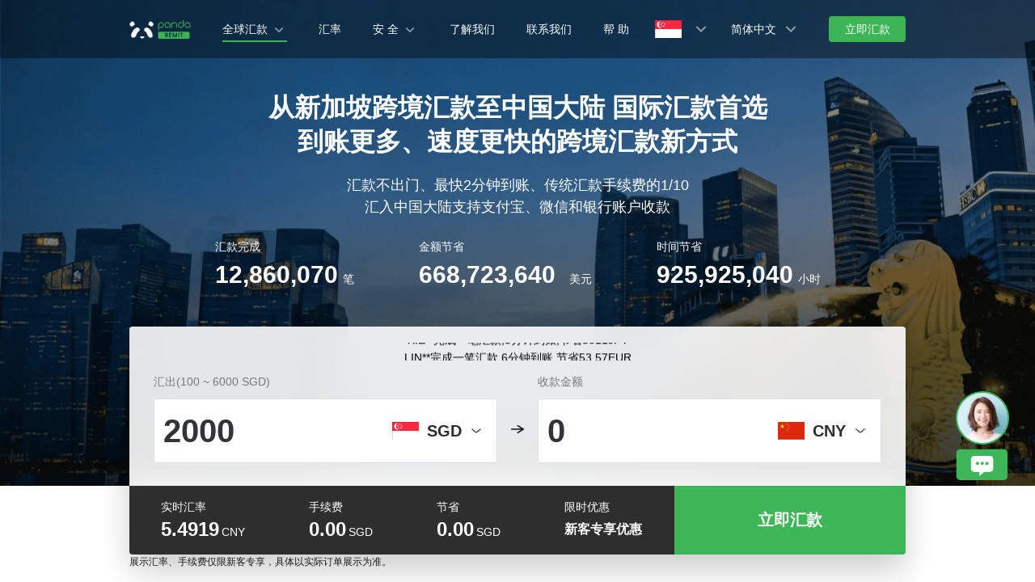

--- FILE ---
content_type: application/javascript; charset=UTF-8
request_url: https://www.pandaremit.com/assets/ScrollTrigger.54d924ee.js
body_size: 16451
content:
function e(e,t){for(var n=0;n<t.length;n++){var r=t[n];r.enumerable=r.enumerable||!1,r.configurable=!0,"value"in r&&(r.writable=!0),Object.defineProperty(e,r.key,r)}}
/*!
 * Observer 3.11.0
 * https://greensock.com
 *
 * @license Copyright 2008-2022, GreenSock. All rights reserved.
 * Subject to the terms at https://greensock.com/standard-license or for
 * Club GreenSock members, the agreement issued with that membership.
 * @author: Jack Doyle, jack@greensock.com
*/
var t,n,r,i,o,a,s,l,c,u,f,d,p=function(){return t||"undefined"!=typeof window&&(t=window.gsap)&&t.registerPlugin&&t},h=1,g=[],v=[],m=[],y=Date.now,b=function(e,t){return t},x=function(e,t){return~m.indexOf(e)&&m[m.indexOf(e)+1][t]},w=function(e){return!!~u.indexOf(e)},_=function(e,t,n,r,i){return e.addEventListener(t,n,{passive:!r,capture:!!i})},k=function(e,t,n,r){return e.removeEventListener(t,n,!!r)},S=function(){return f&&f.isPressed||v.cache++},T=function(e,t){var n=function n(i){if(i||0===i){h&&(r.history.scrollRestoration="manual");var o=f&&f.isPressed;i=n.v=Math.round(i)||(f&&f.iOS?1:0),e(i),n.cacheID=v.cache,o&&b("ss",i)}else(t||v.cache!==n.cacheID||b("ref"))&&(n.cacheID=v.cache,n.v=e());return n.v+n.offset};return n.offset=0,e&&n},M={s:"scrollLeft",p:"left",p2:"Left",os:"right",os2:"Right",d:"width",d2:"Width",a:"x",sc:T((function(e){return arguments.length?r.scrollTo(e,E.sc()):r.pageXOffset||i.scrollLeft||o.scrollLeft||a.scrollLeft||0}))},E={s:"scrollTop",p:"top",p2:"Top",os:"bottom",os2:"Bottom",d:"height",d2:"Height",a:"y",op:M,sc:T((function(e){return arguments.length?r.scrollTo(M.sc(),e):r.pageYOffset||i.scrollTop||o.scrollTop||a.scrollTop||0}))},C=function(e){return t.utils.toArray(e)[0]||("string"==typeof e&&!1!==t.config().nullTargetWarn?void 0:null)},P=function(e,t){var n=t.s,r=t.sc,i=v.indexOf(e),o=r===E.sc?1:2;return!~i&&(i=v.push(e)-1),v[i+o]||(v[i+o]=T(x(e,n),!0)||(w(e)?r:T((function(t){return arguments.length?e[n]=t:e[n]}))))},O=function(e,t,n){var r=e,i=e,o=y(),a=o,s=t||50,l=Math.max(500,3*s),c=function(e,t){var l=y();t||l-o>s?(i=r,r=e,a=o,o=l):n?r+=e:r=i+(e-i)/(l-a)*(o-a)};return{update:c,reset:function(){i=r=n?0:r,a=o=0},getVelocity:function(e){var t=a,s=i,u=y();return(e||0===e)&&e!==r&&c(e),o===a||u-a>l?0:(r+(n?s:-s))/((n?u:o)-t)*1e3}}},A=function(e,t){return t&&!e._gsapAllow&&e.preventDefault(),e.changedTouches?e.changedTouches[0]:e},D=function(e){var t=Math.max.apply(Math,e),n=Math.min.apply(Math,e);return Math.abs(t)>=Math.abs(n)?t:n},R=function(){var e,n,r,i;(c=t.core.globals().ScrollTrigger)&&c.core&&(e=c.core,n=e.bridge||{},r=e._scrollers,i=e._proxies,r.push.apply(r,v),i.push.apply(i,m),v=r,m=i,b=function(e,t){return n[e](t)})},Y=function(e){return(t=e||p())&&"undefined"!=typeof document&&document.body&&(r=window,i=document,o=i.documentElement,a=i.body,u=[r,i,o,a],t.utils.clamp,l="onpointerenter"in a?"pointer":"mouse",s=I.isTouch=r.matchMedia&&r.matchMedia("(hover: none), (pointer: coarse)").matches?1:"ontouchstart"in r||navigator.maxTouchPoints>0||navigator.msMaxTouchPoints>0?2:0,d=I.eventTypes=("ontouchstart"in o?"touchstart,touchmove,touchcancel,touchend":"onpointerdown"in o?"pointerdown,pointermove,pointercancel,pointerup":"mousedown,mousemove,mouseup,mouseup").split(","),setTimeout((function(){return h=0}),500),R(),n=1),n};M.op=E,v.cache=0;var I=function(){function u(e){this.init(e)}var p,h,v;return u.prototype.init=function(e){n||Y(t),c||R();var u=e.tolerance,p=e.dragMinimum,h=e.type,v=e.target,m=e.lineHeight,b=e.debounce,x=e.preventDefault,T=e.onStop,I=e.onStopDelay,X=e.ignore,L=e.wheelSpeed,z=e.event,B=e.onDragStart,W=e.onDragEnd,H=e.onDrag,F=e.onPress,N=e.onRelease,V=e.onRight,q=e.onLeft,G=e.onUp,U=e.onDown,j=e.onChangeX,K=e.onChangeY,Z=e.onChange,$=e.onToggleX,J=e.onToggleY,Q=e.onHover,ee=e.onHoverEnd,te=e.onMove,ne=e.ignoreCheck,re=e.isNormalizer,ie=e.onGestureStart,oe=e.onGestureEnd,ae=e.onWheel,se=e.onEnable,le=e.onDisable,ce=e.onClick,ue=e.scrollSpeed,fe=e.capture,de=e.allowClicks,pe=e.lockAxis,he=e.onLockAxis;this.target=v=C(v)||o,this.vars=e,X&&(X=t.utils.toArray(X)),u=u||1e-9,p=p||0,L=L||1,ue=ue||1,h=h||"wheel,touch,pointer",b=!1!==b,m||(m=parseFloat(r.getComputedStyle(a).lineHeight)||22);var ge,ve,me,ye,be,xe,we,_e=this,ke=0,Se=0,Te=P(v,M),Me=P(v,E),Ee=Te(),Ce=Me(),Pe=~h.indexOf("touch")&&!~h.indexOf("pointer")&&"pointerdown"===d[0],Oe=w(v),Ae=v.ownerDocument||i,De=[0,0,0],Re=[0,0,0],Ye=0,Ie=function(){return Ye=y()},Xe=function(e,t){return(_e.event=e)&&X&&~X.indexOf(e.target)||t&&Pe&&"touch"!==e.pointerType||ne&&ne(e,t)},Le=function(){var e=_e.deltaX=D(De),t=_e.deltaY=D(Re),n=Math.abs(e)>=u,r=Math.abs(t)>=u;Z&&(n||r)&&Z(_e,e,t,De,Re),n&&(V&&_e.deltaX>0&&V(_e),q&&_e.deltaX<0&&q(_e),j&&j(_e),$&&_e.deltaX<0!=ke<0&&$(_e),ke=_e.deltaX,De[0]=De[1]=De[2]=0),r&&(U&&_e.deltaY>0&&U(_e),G&&_e.deltaY<0&&G(_e),K&&K(_e),J&&_e.deltaY<0!=Se<0&&J(_e),Se=_e.deltaY,Re[0]=Re[1]=Re[2]=0),(ye||me)&&(te&&te(_e),me&&(H(_e),me=!1),ye=!1),xe&&!(xe=!1)&&he&&he(_e),be&&(ae(_e),be=!1),ge=0},ze=function(e,t,n){De[n]+=e,Re[n]+=t,_e._vx.update(e),_e._vy.update(t),b?ge||(ge=requestAnimationFrame(Le)):Le()},Be=function(e,t){"y"!==we&&(De[2]+=e,_e._vx.update(e,!0)),"x"!==we&&(Re[2]+=t,_e._vy.update(t,!0)),pe&&!we&&(_e.axis=we=Math.abs(e)>Math.abs(t)?"x":"y",xe=!0),b?ge||(ge=requestAnimationFrame(Le)):Le()},We=function(e){if(!Xe(e,1)){var t=(e=A(e,x)).clientX,n=e.clientY,r=t-_e.x,i=n-_e.y,o=_e.isDragging;_e.x=t,_e.y=n,(o||Math.abs(_e.startX-t)>=p||Math.abs(_e.startY-n)>=p)&&(H&&(me=!0),o||(_e.isDragging=!0),Be(r,i),o||B&&B(_e))}},He=_e.onPress=function(e){Xe(e,1)||(_e.axis=we=null,ve.pause(),_e.isPressed=!0,e=A(e),ke=Se=0,_e.startX=_e.x=e.clientX,_e.startY=_e.y=e.clientY,_e._vx.reset(),_e._vy.reset(),_(re?v:Ae,d[1],We,x,!0),_e.deltaX=_e.deltaY=0,F&&F(_e))},Fe=function(e){if(!Xe(e,1)){k(re?v:Ae,d[1],We,!0);var n=_e.isDragging&&(Math.abs(_e.x-_e.startX)>3||Math.abs(_e.y-_e.startY)>3),i=A(e);n||(_e._vx.reset(),_e._vy.reset(),x&&de&&t.delayedCall(.08,(function(){if(y()-Ye>300&&!e.defaultPrevented)if(e.target.click)e.target.click();else if(Ae.createEvent){var t=Ae.createEvent("MouseEvents");t.initMouseEvent("click",!0,!0,r,1,i.screenX,i.screenY,i.clientX,i.clientY,!1,!1,!1,!1,0,null),e.target.dispatchEvent(t)}}))),_e.isDragging=_e.isGesturing=_e.isPressed=!1,T&&!re&&ve.restart(!0),W&&n&&W(_e),N&&N(_e,n)}},Ne=function(e){return e.touches&&e.touches.length>1&&(_e.isGesturing=!0)&&ie(e,_e.isDragging)},Ve=function(){return(_e.isGesturing=!1)||oe(_e)},qe=function(e){if(!Xe(e)){var t=Te(),n=Me();ze((t-Ee)*ue,(n-Ce)*ue,1),Ee=t,Ce=n,T&&ve.restart(!0)}},Ge=function(e){if(!Xe(e)){e=A(e,x),ae&&(be=!0);var t=(1===e.deltaMode?m:2===e.deltaMode?r.innerHeight:1)*L;ze(e.deltaX*t,e.deltaY*t,0),T&&!re&&ve.restart(!0)}},Ue=function(e){if(!Xe(e)){var t=e.clientX,n=e.clientY,r=t-_e.x,i=n-_e.y;_e.x=t,_e.y=n,ye=!0,(r||i)&&Be(r,i)}},je=function(e){_e.event=e,Q(_e)},Ke=function(e){_e.event=e,ee(_e)},Ze=function(e){return Xe(e)||A(e,x)&&ce(_e)};ve=_e._dc=t.delayedCall(I||.25,(function(){_e._vx.reset(),_e._vy.reset(),ve.pause(),T&&T(_e)})).pause(),_e.deltaX=_e.deltaY=0,_e._vx=O(0,50,!0),_e._vy=O(0,50,!0),_e.scrollX=Te,_e.scrollY=Me,_e.isDragging=_e.isGesturing=_e.isPressed=!1,_e.enable=function(e){return _e.isEnabled||(_(Oe?Ae:v,"scroll",S),h.indexOf("scroll")>=0&&_(Oe?Ae:v,"scroll",qe,x,fe),h.indexOf("wheel")>=0&&_(v,"wheel",Ge,x,fe),(h.indexOf("touch")>=0&&s||h.indexOf("pointer")>=0)&&(_(v,d[0],He,x,fe),_(Ae,d[2],Fe),_(Ae,d[3],Fe),de&&_(v,"click",Ie,!1,!0),ce&&_(v,"click",Ze),ie&&_(Ae,"gesturestart",Ne),oe&&_(Ae,"gestureend",Ve),Q&&_(v,l+"enter",je),ee&&_(v,l+"leave",Ke),te&&_(v,l+"move",Ue)),_e.isEnabled=!0,e&&e.type&&He(e),se&&se(_e)),_e},_e.disable=function(){_e.isEnabled&&(g.filter((function(e){return e!==_e&&w(e.target)})).length||k(Oe?Ae:v,"scroll",S),_e.isPressed&&(_e._vx.reset(),_e._vy.reset(),k(re?v:Ae,d[1],We,!0)),k(Oe?Ae:v,"scroll",qe,fe),k(v,"wheel",Ge,fe),k(v,d[0],He,fe),k(Ae,d[2],Fe),k(Ae,d[3],Fe),k(v,"click",Ie,!0),k(v,"click",Ze),k(Ae,"gesturestart",Ne),k(Ae,"gestureend",Ve),k(v,l+"enter",je),k(v,l+"leave",Ke),k(v,l+"move",Ue),_e.isEnabled=_e.isPressed=_e.isDragging=!1,le&&le(_e))},_e.kill=function(){_e.disable();var e=g.indexOf(_e);e>=0&&g.splice(e,1),f===_e&&(f=0)},g.push(_e),re&&w(v)&&(f=_e),_e.enable(z)},p=u,(h=[{key:"velocityX",get:function(){return this._vx.getVelocity()}},{key:"velocityY",get:function(){return this._vy.getVelocity()}}])&&e(p.prototype,h),v&&e(p,v),u}();I.version="3.11.0",I.create=function(e){return new I(e)},I.register=Y,I.getAll=function(){return g.slice()},I.getById=function(e){return g.filter((function(t){return t.vars.id===e}))[0]},p()&&t.registerPlugin(I);
/*!
 * ScrollTrigger 3.11.0
 * https://greensock.com
 *
 * @license Copyright 2008-2022, GreenSock. All rights reserved.
 * Subject to the terms at https://greensock.com/standard-license or for
 * Club GreenSock members, the agreement issued with that membership.
 * @author: Jack Doyle, jack@greensock.com
*/
var X,L,z,B,W,H,F,N,V,q,G,U,j,K,Z,$,J,Q,ee,te,ne,re,ie,oe,ae,se,le,ce,ue,fe,de,pe,he=1,ge=Date.now,ve=ge(),me=0,ye=0,be=function(){return K=1},xe=function(){return K=0},we=function(e){return e},_e=function(e){return Math.round(1e5*e)/1e5||0},ke=function(){return"undefined"!=typeof window},Se=function(){return X||ke()&&(X=window.gsap)&&X.registerPlugin&&X},Te=function(e){return!!~F.indexOf(e)},Me=function(e){return x(e,"getBoundingClientRect")||(Te(e)?function(){return Tt.width=z.innerWidth,Tt.height=z.innerHeight,Tt}:function(){return We(e)})},Ee=function(e,t){var n=t.s,r=t.d2,i=t.d,o=t.a;return(n="scroll"+r)&&(o=x(e,n))?o()-Me(e)()[i]:Te(e)?(W[n]||H[n])-(z["inner"+r]||W["client"+r]||H["client"+r]):e[n]-e["offset"+r]},Ce=function(e,t){for(var n=0;n<ee.length;n+=3)(!t||~t.indexOf(ee[n+1]))&&e(ee[n],ee[n+1],ee[n+2])},Pe=function(e){return"string"==typeof e},Oe=function(e){return"function"==typeof e},Ae=function(e){return"number"==typeof e},De=function(e){return"object"==typeof e},Re=function(e,t,n){return e&&e.progress(t?0:1)&&n&&e.pause()},Ye=function(e,t){if(e.enabled){var n=t(e);n&&n.totalTime&&(e.callbackAnimation=n)}},Ie=Math.abs,Xe="padding",Le="px",ze=function(e){return z.getComputedStyle(e)},Be=function(e,t){for(var n in t)n in e||(e[n]=t[n]);return e},We=function(e,t){var n=t&&"matrix(1, 0, 0, 1, 0, 0)"!==ze(e)[Z]&&X.to(e,{x:0,y:0,xPercent:0,yPercent:0,rotation:0,rotationX:0,rotationY:0,scale:1,skewX:0,skewY:0}).progress(1),r=e.getBoundingClientRect();return n&&n.progress(0).kill(),r},He=function(e,t){var n=t.d2;return e["offset"+n]||e["client"+n]||0},Fe=function(e){var t,n=[],r=e.labels,i=e.duration();for(t in r)n.push(r[t]/i);return n},Ne=function(e){var t=X.utils.snap(e),n=Array.isArray(e)&&e.slice(0).sort((function(e,t){return e-t}));return n?function(e,r,i){var o;if(void 0===i&&(i=.001),!r)return t(e);if(r>0){for(e-=i,o=0;o<n.length;o++)if(n[o]>=e)return n[o];return n[o-1]}for(o=n.length,e+=i;o--;)if(n[o]<=e)return n[o];return n[0]}:function(n,r,i){void 0===i&&(i=.001);var o=t(n);return!r||Math.abs(o-n)<i||o-n<0==r<0?o:t(r<0?n-e:n+e)}},Ve=function(e,t,n,r){return n.split(",").forEach((function(n){return e(t,n,r)}))},qe=function(e,t,n,r,i){return e.addEventListener(t,n,{passive:!r,capture:!!i})},Ge=function(e,t,n,r){return e.removeEventListener(t,n,!!r)},Ue=function(e,t,n){return n&&n.wheelHandler&&e(t,"wheel",n)},je={startColor:"green",endColor:"red",indent:0,fontSize:"16px",fontWeight:"normal"},Ke={toggleActions:"play",anticipatePin:0},Ze={top:0,left:0,center:.5,bottom:1,right:1},$e=function(e,t){if(Pe(e)){var n=e.indexOf("="),r=~n?+(e.charAt(n-1)+1)*parseFloat(e.substr(n+1)):0;~n&&(e.indexOf("%")>n&&(r*=t/100),e=e.substr(0,n-1)),e=r+(e in Ze?Ze[e]*t:~e.indexOf("%")?parseFloat(e)*t/100:parseFloat(e)||0)}return e},Je=function(e,t,n,r,i,o,a,s){var l=i.startColor,c=i.endColor,u=i.fontSize,f=i.indent,d=i.fontWeight,p=B.createElement("div"),h=Te(n)||"fixed"===x(n,"pinType"),g=-1!==e.indexOf("scroller"),v=h?H:n,m=-1!==e.indexOf("start"),y=m?l:c,b="border-color:"+y+";font-size:"+u+";color:"+y+";font-weight:"+d+";pointer-events:none;white-space:nowrap;font-family:sans-serif,Arial;z-index:1000;padding:4px 8px;border-width:0;border-style:solid;";return b+="position:"+((g||s)&&h?"fixed;":"absolute;"),(g||s||!h)&&(b+=(r===E?"right":"bottom")+":"+(o+parseFloat(f))+"px;"),a&&(b+="box-sizing:border-box;text-align:left;width:"+a.offsetWidth+"px;"),p._isStart=m,p.setAttribute("class","gsap-marker-"+e+(t?" marker-"+t:"")),p.style.cssText=b,p.innerText=t||0===t?e+"-"+t:e,v.children[0]?v.insertBefore(p,v.children[0]):v.appendChild(p),p._offset=p["offset"+r.op.d2],Qe(p,0,r,m),p},Qe=function(e,t,n,r){var i={display:"block"},o=n[r?"os2":"p2"],a=n[r?"p2":"os2"];e._isFlipped=r,i[n.a+"Percent"]=r?-100:0,i[n.a]=r?"1px":0,i["border"+o+"Width"]=1,i["border"+a+"Width"]=0,i[n.p]=t+"px",X.set(e,i)},et=[],tt={},nt=function(){return ge()-me>34&&yt()},rt=function(){(!ie||!ie.isPressed||ie.startX>H.clientWidth)&&(v.cache++,fe||(fe=requestAnimationFrame(yt)),me||ct("scrollStart"),me=ge())},it=function(){se=z.innerWidth,ae=z.innerHeight},ot=function(){v.cache++,!j&&!re&&!B.fullscreenElement&&!B.webkitFullscreenElement&&(!oe||se!==z.innerWidth||Math.abs(z.innerHeight-ae)>.25*z.innerHeight)&&N.restart(!0)},at={},st=[],lt=function e(){return Ge(Ot,"scrollEnd",e)||gt(!0)},ct=function(e){return at[e]&&at[e].map((function(e){return e()}))||st},ut=[],ft=function(e){for(var t=0;t<ut.length;t+=5)(!e||ut[t+4]&&ut[t+4].query===e)&&(ut[t].style.cssText=ut[t+1],ut[t].getBBox&&ut[t].setAttribute("transform",ut[t+2]||""),ut[t+3].uncache=1)},dt=function(e,t){var n;for($=0;$<et.length;$++)!(n=et[$])||t&&n._ctx!==t||(e?n.kill(1):n.revert(!0,!0));t&&ft(t),t||ct("revert")},pt=function(){return v.cache++&&v.forEach((function(e){return"function"==typeof e&&(e.rec=0)}))},ht=0,gt=function(e,t){if(!me||e){de=!0;var n=ct("refreshInit");te&&Ot.sort(),t||dt(),et.slice(0).forEach((function(e){return e.refresh()})),et.forEach((function(e){return"max"===e.vars.end&&e.setPositions(e.start,Math.max(e.start+1,Ee(e.scroller,e._dir)))})),n.forEach((function(e){return e&&e.render&&e.render(-1)})),pt(),N.pause(),ht++,de=!1,ct("refresh")}else qe(Ot,"scrollEnd",lt)},vt=0,mt=1,yt=function(){if(!de){Ot.isUpdating=!0,pe&&pe.update(0);var e=et.length,t=ge(),n=t-ve>=50,r=e&&et[0].scroll();if(mt=vt>r?-1:1,vt=r,n&&(me&&!K&&t-me>200&&(me=0,ct("scrollEnd")),G=ve,ve=t),mt<0){for($=e;$-- >0;)et[$]&&et[$].update(0,n);mt=1}else for($=0;$<e;$++)et[$]&&et[$].update(0,n);Ot.isUpdating=!1}fe=0},bt=["left","top","bottom","right","marginBottom","marginRight","marginTop","marginLeft","display","flexShrink","float","zIndex","gridColumnStart","gridColumnEnd","gridRowStart","gridRowEnd","gridArea","justifySelf","alignSelf","placeSelf","order"],xt=bt.concat(["width","height","boxSizing","maxWidth","maxHeight","position","margin",Xe,"paddingTop","paddingRight","paddingBottom","paddingLeft"]),wt=function(e,t,n,r){if(!e._gsap.swappedIn){for(var i,o=bt.length,a=t.style,s=e.style;o--;)a[i=bt[o]]=n[i];a.position="absolute"===n.position?"absolute":"relative","inline"===n.display&&(a.display="inline-block"),s.bottom=s.right=a.flexBasis="auto",a.overflow="visible",a.boxSizing="border-box",a.width=He(e,M)+Le,a.height=He(e,E)+Le,a.padding=s.margin=s.top=s.left="0",kt(r),s.width=s.maxWidth=n.width,s.height=s.maxHeight=n.height,s.padding=n.padding,e.parentNode!==t&&(e.parentNode.insertBefore(t,e),t.appendChild(e)),e._gsap.swappedIn=!0}},_t=/([A-Z])/g,kt=function(e){if(e){var t,n,r=e.t.style,i=e.length,o=0;for((e.t._gsap||X.core.getCache(e.t)).uncache=1;o<i;o+=2)n=e[o+1],t=e[o],n?r[t]=n:r[t]&&r.removeProperty(t.replace(_t,"-$1").toLowerCase())}},St=function(e){for(var t=xt.length,n=e.style,r=[],i=0;i<t;i++)r.push(xt[i],n[xt[i]]);return r.t=e,r},Tt={left:0,top:0},Mt=function(e,t,n,r,i,o,a,s,l,c,u,f,d){Oe(e)&&(e=e(s)),Pe(e)&&"max"===e.substr(0,3)&&(e=f+("="===e.charAt(4)?$e("0"+e.substr(3),n):0));var p,h,g,v=d?d.time():0;if(d&&d.seek(0),Ae(e))a&&Qe(a,n,r,!0);else{Oe(t)&&(t=t(s));var m,y,b,x,w=(e||"0").split(" ");g=C(t)||H,(m=We(g)||{})&&(m.left||m.top)||"none"!==ze(g).display||(x=g.style.display,g.style.display="block",m=We(g),x?g.style.display=x:g.style.removeProperty("display")),y=$e(w[0],m[r.d]),b=$e(w[1]||"0",n),e=m[r.p]-l[r.p]-c+y+i-b,a&&Qe(a,b,r,n-b<20||a._isStart&&b>20),n-=n-b}if(o){var _=e+n,k=o._isStart;p="scroll"+r.d2,Qe(o,_,r,k&&_>20||!k&&(u?Math.max(H[p],W[p]):o.parentNode[p])<=_+1),u&&(l=We(a),u&&(o.style[r.op.p]=l[r.op.p]-r.op.m-o._offset+Le))}return d&&g&&(p=We(g),d.seek(f),h=We(g),d._caScrollDist=p[r.p]-h[r.p],e=e/d._caScrollDist*f),d&&d.seek(v),d?e:Math.round(e)},Et=/(webkit|moz|length|cssText|inset)/i,Ct=function(e,t,n,r){if(e.parentNode!==t){var i,o,a=e.style;if(t===H){for(i in e._stOrig=a.cssText,o=ze(e))+i||Et.test(i)||!o[i]||"string"!=typeof a[i]||"0"===i||(a[i]=o[i]);a.top=n,a.left=r}else a.cssText=e._stOrig;X.core.getCache(e).uncache=1,t.appendChild(e)}},Pt=function(e,t){var n,r,i=P(e,t),o="_scroll"+t.p2,a=function t(a,s,l,c,u){var f=t.tween,d=s.onComplete,p={};return l=l||i(),u=c&&u||0,c=c||a-l,f&&f.kill(),n=Math.round(l),s[o]=a,s.modifiers=p,p[o]=function(e){return(e=Math.round(i()))!==n&&e!==r&&Math.abs(e-n)>3&&Math.abs(e-r)>3?(f.kill(),t.tween=0):e=l+c*f.ratio+u*f.ratio*f.ratio,r=n,n=Math.round(e)},s.onComplete=function(){t.tween=0,d&&d.call(f)},f=t.tween=X.to(e,s)};return e[o]=i,i.wheelHandler=function(){return a.tween&&a.tween.kill()&&(a.tween=0)},qe(e,"wheel",i.wheelHandler),a},Ot=function(){function e(t,n){L||e.register(X),this.init(t,n)}return e.prototype.init=function(t,n){if(this.progress=this.start=0,this.vars&&this.kill(!0,!0),ye){var r,i,o,a,s,l,c,u,f,d,p,h,g,v,y,b,w,_,k,S,T,O,A,D,R,Y,I,L,F,N,U,Z,J,Q,ee,re,ie,oe,ae,se,le,fe=t=Be(Pe(t)||Ae(t)||t.nodeType?{trigger:t}:t,Ke),ve=fe.onUpdate,be=fe.toggleClass,xe=fe.id,ke=fe.onToggle,Se=fe.onRefresh,Ce=fe.scrub,Ve=fe.trigger,Ue=fe.pin,Ze=fe.pinSpacing,Qe=fe.invalidateOnRefresh,nt=fe.anticipatePin,it=fe.onScrubComplete,at=fe.onSnapComplete,st=fe.once,ct=fe.snap,ut=fe.pinReparent,ft=fe.pinSpacer,dt=fe.containerAnimation,pt=fe.fastScrollEnd,ht=fe.preventOverlaps,gt=t.horizontal||t.containerAnimation&&!1!==t.horizontal?M:E,vt=!Ce&&0!==Ce,yt=C(t.scroller||z),bt=X.core.getCache(yt),xt=Te(yt),_t="fixed"===("pinType"in t?t.pinType:x(yt,"pinType")||xt&&"fixed"),Et=[t.onEnter,t.onLeave,t.onEnterBack,t.onLeaveBack],Ot=vt&&t.toggleActions.split(" "),At="markers"in t?t.markers:Ke.markers,Dt=xt?0:parseFloat(ze(yt)["border"+gt.p2+"Width"])||0,Rt=this,Yt=t.onRefreshInit&&function(){return t.onRefreshInit(Rt)},It=function(e,t,n){var r=n.d,i=n.d2,o=n.a;return(o=x(e,"getBoundingClientRect"))?function(){return o()[r]}:function(){return(t?z["inner"+i]:e["client"+i])||0}}(yt,xt,gt),Xt=function(e,t){return!t||~m.indexOf(e)?Me(e):function(){return Tt}}(yt,xt),Lt=0,zt=0,Bt=P(yt,gt);if(ce(Rt),Rt._dir=gt,nt*=45,Rt.scroller=yt,Rt.scroll=dt?dt.time.bind(dt):Bt,a=Bt(),Rt.vars=t,n=n||t.animation,"refreshPriority"in t&&(te=1,-9999===t.refreshPriority&&(pe=Rt)),bt.tweenScroll=bt.tweenScroll||{top:Pt(yt,E),left:Pt(yt,M)},Rt.tweenTo=r=bt.tweenScroll[gt.p],Rt.scrubDuration=function(e){(U=Ae(e)&&e)?N?N.duration(e):N=X.to(n,{ease:"expo",totalProgress:"+=0.001",duration:U,paused:!0,onComplete:function(){return it&&it(Rt)}}):(N&&N.progress(1).kill(),N=0)},n&&(n.vars.lazy=!1,n._initted||!1!==n.vars.immediateRender&&!1!==t.immediateRender&&n.render(0,!0,!0),Rt.animation=n.pause(),n.scrollTrigger=Rt,Rt.scrubDuration(Ce),L=0,xe||(xe=n.vars.id)),et.push(Rt),ct&&(De(ct)&&!ct.push||(ct={snapTo:ct}),"scrollBehavior"in H.style&&X.set(xt?[H,W]:yt,{scrollBehavior:"auto"}),o=Oe(ct.snapTo)?ct.snapTo:"labels"===ct.snapTo?function(e){return function(t){return X.utils.snap(Fe(e),t)}}(n):"labelsDirectional"===ct.snapTo?(ae=n,function(e,t){return Ne(Fe(ae))(e,t.direction)}):!1!==ct.directional?function(e,t){return Ne(ct.snapTo)(e,ge()-zt<500?0:t.direction)}:X.utils.snap(ct.snapTo),Z=ct.duration||{min:.1,max:2},Z=De(Z)?q(Z.min,Z.max):q(Z,Z),J=X.delayedCall(ct.delay||U/2||.1,(function(){var e=Bt(),t=ge()-zt<500,i=r.tween;if(!(t||Math.abs(Rt.getVelocity())<10)||i||K||Lt===e)Rt.isActive&&Lt!==e&&J.restart(!0);else{var a=(e-l)/g,s=n&&!vt?n.totalProgress():a,u=t?0:(s-F)/(ge()-G)*1e3||0,f=X.utils.clamp(-a,1-a,Ie(u/2)*u/.185),d=a+(!1===ct.inertia?0:f),p=q(0,1,o(d,Rt)),h=Math.round(l+p*g),v=ct,m=v.onStart,y=v.onInterrupt,b=v.onComplete;if(e<=c&&e>=l&&h!==e){if(i&&!i._initted&&i.data<=Ie(h-e))return;!1===ct.inertia&&(f=p-a),r(h,{duration:Z(Ie(.185*Math.max(Ie(d-s),Ie(p-s))/u/.05||0)),ease:ct.ease||"power3",data:Ie(h-e),onInterrupt:function(){return J.restart(!0)&&y&&y(Rt)},onComplete:function(){Rt.update(),Lt=Bt(),L=F=n&&!vt?n.totalProgress():Rt.progress,at&&at(Rt),b&&b(Rt)}},e,f*g,h-e-f*g),m&&m(Rt,r.tween)}}})).pause()),xe&&(tt[xe]=Rt),(oe=(Ve=Rt.trigger=C(Ve||Ue))&&Ve._gsap&&Ve._gsap.stRevert)&&(oe=oe(Rt)),Ue=!0===Ue?Ve:C(Ue),Pe(be)&&(be={targets:Ve,className:be}),Ue&&(!1===Ze||"margin"===Ze||(Ze=!(!Ze&&"flex"===ze(Ue.parentNode).display)&&Xe),Rt.pin=Ue,!1!==t.force3D&&X.set(Ue,{force3D:!0}),(i=X.core.getCache(Ue)).spacer?v=i.pinState:(ft&&((ft=C(ft))&&!ft.nodeType&&(ft=ft.current||ft.nativeElement),i.spacerIsNative=!!ft,ft&&(i.spacerState=St(ft))),i.spacer=w=ft||B.createElement("div"),w.classList.add("pin-spacer"),xe&&w.classList.add("pin-spacer-"+xe),i.pinState=v=St(Ue)),Rt.spacer=w=i.spacer,I=ze(Ue),A=I[Ze+gt.os2],k=X.getProperty(Ue),S=X.quickSetter(Ue,gt.a,Le),wt(Ue,w,I),b=St(Ue)),At){h=De(At)?Be(At,je):je,d=Je("scroller-start",xe,yt,gt,h,0),p=Je("scroller-end",xe,yt,gt,h,0,d),_=d["offset"+gt.op.d2];var Wt=C(x(yt,"content")||yt);u=this.markerStart=Je("start",xe,Wt,gt,h,_,0,dt),f=this.markerEnd=Je("end",xe,Wt,gt,h,_,0,dt),dt&&(ie=X.quickSetter([u,f],gt.a,Le)),_t||m.length&&!0===x(yt,"fixedMarkers")||(le=ze(se=xt?H:yt).position,se.style.position="absolute"===le||"fixed"===le?le:"relative",X.set([d,p],{force3D:!0}),R=X.quickSetter(d,gt.a,Le),Y=X.quickSetter(p,gt.a,Le))}if(dt){var Ht=dt.vars.onUpdate,Ft=dt.vars.onUpdateParams;dt.eventCallback("onUpdate",(function(){Rt.update(0,0,1),Ht&&Ht.apply(Ft||[])}))}Rt.previous=function(){return et[et.indexOf(Rt)-1]},Rt.next=function(){return et[et.indexOf(Rt)+1]},Rt.revert=function(e,t){if(!t)return Rt.kill(!0);var r=!1!==e||!Rt.enabled,i=j;r!==Rt.isReverted&&(r&&(Rt.scroll.rec||!j||!de||(Rt.scroll.rec=Bt()),ee=Math.max(Bt(),Rt.scroll.rec||0),Q=Rt.progress,re=n&&n.progress()),u&&[u,f,d,p].forEach((function(e){return e.style.display=r?"none":"block"})),r&&(j=1),Rt.update(r),j=i,Ue&&(r?function(e,t,n){kt(n);var r=e._gsap;if(r.spacerIsNative)kt(r.spacerState);else if(e._gsap.swappedIn){var i=t.parentNode;i&&(i.insertBefore(e,t),i.removeChild(t))}e._gsap.swappedIn=!1}(Ue,w,v):(!ut||!Rt.isActive)&&wt(Ue,w,ze(Ue),D)),Rt.isReverted=r)},Rt.refresh=function(i,o){if(!j&&Rt.enabled||o)if(Ue&&i&&me)qe(e,"scrollEnd",lt);else{!de&&Yt&&Yt(Rt),j=1,zt=ge(),r.tween&&(r.tween.kill(),r.tween=0),N&&N.pause(),Qe&&n&&n.revert().invalidate(),Rt.isReverted||Rt.revert(!0,!0);for(var h,m,x,_,S,A,R,Y,I,L,z=It(),B=Xt(),W=dt?dt.duration():Ee(yt,gt),F=0,V=0,q=t.end,G=t.endTrigger||Ve,U=t.start||(0!==t.start&&Ve?Ue?"0 0":"0 100%":0),K=Rt.pinnedContainer=t.pinnedContainer&&C(t.pinnedContainer),Z=Ve&&Math.max(0,et.indexOf(Rt))||0,$=Z;$--;)(A=et[$]).end||A.refresh(0,1)||(j=1),!(R=A.pin)||R!==Ve&&R!==Ue||A.isReverted||(L||(L=[]),L.unshift(A),A.revert(!0,!0)),A!==et[$]&&(Z--,$--);for(Oe(U)&&(U=U(Rt)),l=Mt(U,Ve,z,gt,Bt(),u,d,Rt,B,Dt,_t,W,dt)||(Ue?-.001:0),Oe(q)&&(q=q(Rt)),Pe(q)&&!q.indexOf("+=")&&(~q.indexOf(" ")?q=(Pe(U)?U.split(" ")[0]:"")+q:(F=$e(q.substr(2),z),q=Pe(U)?U:l+F,G=Ve)),c=Math.max(l,Mt(q||(G?"100% 0":W),G,z,gt,Bt()+F,f,p,Rt,B,Dt,_t,W,dt))||-.001,g=c-l||(l-=.01)&&.001,F=0,$=Z;$--;)(R=(A=et[$]).pin)&&A.start-A._pinPush<l&&!dt&&A.end>0&&(h=A.end-A.start,R!==Ve&&R!==K||Ae(U)||(F+=h*(1-A.progress)),R===Ue&&(V+=h));if(l+=F,c+=F,Rt._pinPush=V,u&&F&&((h={})[gt.a]="+="+F,K&&(h[gt.p]="-="+Bt()),X.set([u,f],h)),Ue)h=ze(Ue),_=gt===E,x=Bt(),T=parseFloat(k(gt.a))+V,!W&&c>1&&((xt?H:yt).style["overflow-"+gt.a]="scroll"),wt(Ue,w,h),b=St(Ue),m=We(Ue,!0),Y=_t&&P(yt,_?M:E)(),Ze&&((D=[Ze+gt.os2,g+V+Le]).t=w,($=Ze===Xe?He(Ue,gt)+g+V:0)&&D.push(gt.d,$+Le),kt(D),_t&&Bt(ee)),_t&&((S={top:m.top+(_?x-l:Y)+Le,left:m.left+(_?Y:x-l)+Le,boxSizing:"border-box",position:"fixed"}).width=S.maxWidth=Math.ceil(m.width)+Le,S.height=S.maxHeight=Math.ceil(m.height)+Le,S.margin=S.marginTop=S.marginRight=S.marginBottom=S.marginLeft="0",S.padding=h.padding,S.paddingTop=h.paddingTop,S.paddingRight=h.paddingRight,S.paddingBottom=h.paddingBottom,S.paddingLeft=h.paddingLeft,y=function(e,t,n){for(var r,i=[],o=e.length,a=n?8:0;a<o;a+=2)r=e[a],i.push(r,r in t?t[r]:e[a+1]);return i.t=e.t,i}(v,S,ut)),n?(I=n._initted,ne(1),n.render(n.duration(),!0,!0),O=k(gt.a)-T+g+V,g!==O&&_t&&y.splice(y.length-2,2),n.render(0,!0,!0),I||n.invalidate(),ne(0)):O=g;else if(Ve&&Bt()&&!dt)for(m=Ve.parentNode;m&&m!==H;)m._pinOffset&&(l-=m._pinOffset,c-=m._pinOffset),m=m.parentNode;L&&L.forEach((function(e){return e.revert(!1,!0)})),Rt.start=l,Rt.end=c,a=s=Bt(),dt||(a<ee&&Bt(ee),Rt.scroll.rec=0),Rt.revert(!1,!0),J&&(Lt=-1,Rt.isActive&&Bt(l+g*Q),J.restart(!0)),j=0,n&&vt&&(n._initted||re)&&n.progress()!==re&&n.progress(re,!0).render(n.time(),!0,!0),(Q!==Rt.progress||dt)&&(n&&!vt&&n.totalProgress(Q,!0),Rt.progress=(a-l)/g===Q?0:Q,Rt.update(0,0,1)),Ue&&Ze&&(w._pinOffset=Math.round(Rt.progress*O)),Se&&Se(Rt)}},Rt.getVelocity=function(){return(Bt()-s)/(ge()-G)*1e3||0},Rt.endAnimation=function(){Re(Rt.callbackAnimation),n&&(N?N.progress(1):n.paused()?vt||Re(n,Rt.direction<0,1):Re(n,n.reversed()))},Rt.labelToScroll=function(e){return n&&n.labels&&(l||Rt.refresh()||l)+n.labels[e]/n.duration()*g||0},Rt.getTrailing=function(e){var t=et.indexOf(Rt),n=Rt.direction>0?et.slice(0,t).reverse():et.slice(t+1);return(Pe(e)?n.filter((function(t){return t.vars.preventOverlaps===e})):n).filter((function(e){return Rt.direction>0?e.end<=l:e.start>=c}))},Rt.update=function(e,t,i){if(!dt||i||e){var o,u,f,p,h,v,m,x=Rt.scroll(),_=e?0:(x-l)/g,k=_<0?0:_>1?1:_||0,M=Rt.progress;if(t&&(s=a,a=dt?Bt():x,ct&&(F=L,L=n&&!vt?n.totalProgress():k)),nt&&!k&&Ue&&!j&&!he&&me&&l<x+(x-s)/(ge()-G)*nt&&(k=1e-4),k!==M&&Rt.enabled){if(p=(h=(o=Rt.isActive=!!k&&k<1)!==(!!M&&M<1))||!!k!=!!M,Rt.direction=k>M?1:-1,Rt.progress=k,p&&!j&&(u=k&&!M?0:1===k?1:1===M?2:3,vt&&(f=!h&&"none"!==Ot[u+1]&&Ot[u+1]||Ot[u],m=n&&("complete"===f||"reset"===f||f in n))),ht&&(h||m)&&(m||Ce||!n)&&(Oe(ht)?ht(Rt):Rt.getTrailing(ht).forEach((function(e){return e.endAnimation()}))),vt||(!N||j||he?n&&n.totalProgress(k,!!j):((dt||pe&&pe!==Rt)&&N.render(N._dp._time-N._start),N.resetTo?N.resetTo("totalProgress",k,n._tTime/n._tDur):(N.vars.totalProgress=k,N.invalidate().restart()))),Ue)if(e&&Ze&&(w.style[Ze+gt.os2]=A),_t){if(p){if(v=!e&&k>M&&c+1>x&&x+1>=Ee(yt,gt),ut)if(e||!o&&!v)Ct(Ue,w);else{var C=We(Ue,!0),P=x-l;Ct(Ue,H,C.top+(gt===E?P:0)+Le,C.left+(gt===E?0:P)+Le)}kt(o||v?y:b),O!==g&&k<1&&o||S(T+(1!==k||v?0:O))}}else S(_e(T+O*k));ct&&!r.tween&&!j&&!he&&J.restart(!0),be&&(h||st&&k&&(k<1||!ue))&&V(be.targets).forEach((function(e){return e.classList[o||st?"add":"remove"](be.className)})),ve&&!vt&&!e&&ve(Rt),p&&!j?(vt&&(m&&("complete"===f?n.pause().totalProgress(1):"reset"===f?n.restart(!0).pause():"restart"===f?n.restart(!0):n[f]()),ve&&ve(Rt)),!h&&ue||(ke&&h&&Ye(Rt,ke),Et[u]&&Ye(Rt,Et[u]),st&&(1===k?Rt.kill(!1,1):Et[u]=0),h||Et[u=1===k?1:3]&&Ye(Rt,Et[u])),pt&&!o&&Math.abs(Rt.getVelocity())>(Ae(pt)?pt:2500)&&(Re(Rt.callbackAnimation),N?N.progress(1):Re(n,!k,1))):vt&&ve&&!j&&ve(Rt)}if(Y){var D=dt?x/dt.duration()*(dt._caScrollDist||0):x;R(D+(d._isFlipped?1:0)),Y(D)}ie&&ie(-x/dt.duration()*(dt._caScrollDist||0))}},Rt.enable=function(t,n){Rt.enabled||(Rt.enabled=!0,qe(yt,"resize",ot),qe(xt?B:yt,"scroll",rt),Yt&&qe(e,"refreshInit",Yt),!1!==t&&(Rt.progress=Q=0,a=s=Lt=Bt()),!1!==n&&Rt.refresh())},Rt.getTween=function(e){return e&&r?r.tween:N},Rt.setPositions=function(e,t){Ue&&(T+=e-l,O+=t-e-g),Rt.start=l=e,Rt.end=c=t,g=t-e,Rt.update()},Rt.disable=function(t,n){if(Rt.enabled&&(!1!==t&&Rt.revert(!0,!0),Rt.enabled=Rt.isActive=!1,n||N&&N.pause(),ee=0,i&&(i.uncache=1),Yt&&Ge(e,"refreshInit",Yt),J&&(J.pause(),r.tween&&r.tween.kill()&&(r.tween=0)),!xt)){for(var o=et.length;o--;)if(et[o].scroller===yt&&et[o]!==Rt)return;Ge(yt,"resize",ot),Ge(yt,"scroll",rt)}},Rt.kill=function(e,r){Rt.disable(e,r),N&&!r&&N.kill(),xe&&delete tt[xe];var o=et.indexOf(Rt);o>=0&&et.splice(o,1),o===$&&mt>0&&$--,o=0,et.forEach((function(e){return e.scroller===Rt.scroller&&(o=1)})),o||(Rt.scroll.rec=0),n&&(n.scrollTrigger=null,e&&n.render(-1),r||n.kill()),u&&[u,f,d,p].forEach((function(e){return e.parentNode&&e.parentNode.removeChild(e)})),pe===Rt&&(pe=0),Ue&&(i&&(i.uncache=1),o=0,et.forEach((function(e){return e.pin===Ue&&o++})),o||(i.spacer=0)),t.onKill&&t.onKill(Rt)},Rt.enable(!1,!1),oe&&oe(Rt),n&&n.add&&!g?X.delayedCall(.01,(function(){return l||c||Rt.refresh()}))&&(g=.01)&&(l=c=0):Rt.refresh()}else this.update=this.refresh=this.kill=we},e.register=function(t){return L||(X=t||Se(),ke()&&window.document&&e.enable(),L=ye),L},e.defaults=function(e){if(e)for(var t in e)Ke[t]=e[t];return Ke},e.disable=function(e,t){ye=0,et.forEach((function(n){return n[t?"kill":"disable"](e)})),Ge(z,"wheel",rt),Ge(B,"scroll",rt),clearInterval(U),Ge(B,"touchcancel",we),Ge(H,"touchstart",we),Ve(Ge,B,"pointerdown,touchstart,mousedown",be),Ve(Ge,B,"pointerup,touchend,mouseup",xe),N.kill(),Ce(Ge);for(var n=0;n<v.length;n+=3)Ue(Ge,v[n],v[n+1]),Ue(Ge,v[n],v[n+2])},e.enable=function(){if(z=window,B=document,W=B.documentElement,H=B.body,X&&(V=X.utils.toArray,q=X.utils.clamp,ce=X.core.context||we,ne=X.core.suppressOverwrites||we,X.core.globals("ScrollTrigger",e),H)){ye=1,I.register(X),e.isTouch=I.isTouch,le=I.isTouch&&/(iPad|iPhone|iPod|Mac)/g.test(navigator.userAgent),qe(z,"wheel",rt),F=[z,B,W,H],X.matchMedia&&(e.matchMedia=function(e){var t,n;for(n in e)t?t.add(n,e[n]):t=X.matchMedia(n,e[n]);return t},X.addEventListener("matchMediaInit",(function(){return dt()})),X.addEventListener("matchMediaRevert",(function(){return ft()})),X.addEventListener("matchMedia",(function(){gt(0,1),ct("matchMedia")})),X.matchMedia("(orientation: portrait)",(function(){return it(),it}))),qe(B,"scroll",rt);var t,n,r=H.style,i=r.borderTopStyle,o=X.core.Animation.prototype;for(o.revert||Object.defineProperty(o,"revert",{value:function(){return this.time(-.01,!0)}}),r.borderTopStyle="solid",t=We(H),E.m=Math.round(t.top+E.sc())||0,M.m=Math.round(t.left+M.sc())||0,i?r.borderTopStyle=i:r.removeProperty("border-top-style"),U=setInterval(nt,250),X.delayedCall(.5,(function(){return he=0})),qe(B,"touchcancel",we),qe(H,"touchstart",we),Ve(qe,B,"pointerdown,touchstart,mousedown",be),Ve(qe,B,"pointerup,touchend,mouseup",xe),Z=X.utils.checkPrefix("transform"),xt.push(Z),L=ge(),N=X.delayedCall(.2,gt).pause(),ee=[B,"visibilitychange",function(){var e=z.innerWidth,t=z.innerHeight;B.hidden?(J=e,Q=t):J===e&&Q===t||ot()},B,"DOMContentLoaded",gt,z,"load",gt,z,"resize",ot],Ce(qe),et.forEach((function(e){return e.enable(0,1)})),n=0;n<v.length;n+=3)Ue(Ge,v[n],v[n+1]),Ue(Ge,v[n],v[n+2])}},e.config=function(t){"limitCallbacks"in t&&(ue=!!t.limitCallbacks);var n=t.syncInterval;n&&clearInterval(U)||(U=n)&&setInterval(nt,n),"ignoreMobileResize"in t&&(oe=1===e.isTouch&&t.ignoreMobileResize),"autoRefreshEvents"in t&&(Ce(Ge)||Ce(qe,t.autoRefreshEvents||"none"),re=-1===(t.autoRefreshEvents+"").indexOf("resize"))},e.scrollerProxy=function(e,t){var n=C(e),r=v.indexOf(n),i=Te(n);~r&&v.splice(r,i?6:2),t&&(i?m.unshift(z,t,H,t,W,t):m.unshift(n,t))},e.clearMatchMedia=function(e){et.forEach((function(t){return t._ctx&&t._ctx.query===e&&t._ctx.kill(!0,!0)}))},e.isInViewport=function(e,t,n){var r=(Pe(e)?C(e):e).getBoundingClientRect(),i=r[n?"width":"height"]*t||0;return n?r.right-i>0&&r.left+i<z.innerWidth:r.bottom-i>0&&r.top+i<z.innerHeight},e.positionInViewport=function(e,t,n){Pe(e)&&(e=C(e));var r=e.getBoundingClientRect(),i=r[n?"width":"height"],o=null==t?i/2:t in Ze?Ze[t]*i:~t.indexOf("%")?parseFloat(t)*i/100:parseFloat(t)||0;return n?(r.left+o)/z.innerWidth:(r.top+o)/z.innerHeight},e.killAll=function(e){if(et.forEach((function(e){return"ScrollSmoother"!==e.vars.id&&e.kill()})),!0!==e){var t=at.killAll||[];at={},t.forEach((function(e){return e()}))}},e}();Ot.version="3.11.0",Ot.saveStyles=function(e){return e?V(e).forEach((function(e){if(e&&e.style){var t=ut.indexOf(e);t>=0&&ut.splice(t,5),ut.push(e,e.style.cssText,e.getBBox&&e.getAttribute("transform"),X.core.getCache(e),ce())}})):ut},Ot.revert=function(e,t){return dt(!e,t)},Ot.create=function(e,t){return new Ot(e,t)},Ot.refresh=function(e){return e?ot():(L||Ot.register())&&gt(!0)},Ot.update=yt,Ot.clearScrollMemory=pt,Ot.maxScroll=function(e,t){return Ee(e,t?M:E)},Ot.getScrollFunc=function(e,t){return P(C(e),t?M:E)},Ot.getById=function(e){return tt[e]},Ot.getAll=function(){return et.filter((function(e){return"ScrollSmoother"!==e.vars.id}))},Ot.isScrolling=function(){return!!me},Ot.snapDirectional=Ne,Ot.addEventListener=function(e,t){var n=at[e]||(at[e]=[]);~n.indexOf(t)||n.push(t)},Ot.removeEventListener=function(e,t){var n=at[e],r=n&&n.indexOf(t);r>=0&&n.splice(r,1)},Ot.batch=function(e,t){var n,r=[],i={},o=t.interval||.016,a=t.batchMax||1e9,s=function(e,t){var n=[],r=[],i=X.delayedCall(o,(function(){t(n,r),n=[],r=[]})).pause();return function(e){n.length||i.restart(!0),n.push(e.trigger),r.push(e),a<=n.length&&i.progress(1)}};for(n in t)i[n]="on"===n.substr(0,2)&&Oe(t[n])&&"onRefreshInit"!==n?s(0,t[n]):t[n];return Oe(a)&&(a=a(),qe(Ot,"refresh",(function(){return a=t.batchMax()}))),V(e).forEach((function(e){var t={};for(n in i)t[n]=i[n];t.trigger=e,r.push(Ot.create(t))})),r};var At,Dt=function(e,t,n,r){return t>r?e(r):t<0&&e(0),n>r?(r-t)/(n-t):n<0?t/(t-n):1},Rt=function e(t,n){!0===n?t.style.removeProperty("touch-action"):t.style.touchAction=!0===n?"auto":n?"pan-"+n+(I.isTouch?" pinch-zoom":""):"none",t===W&&e(H,n)},Yt={auto:1,scroll:1},It=function(e){var t,n=e.event,r=e.target,i=e.axis,o=(n.changedTouches?n.changedTouches[0]:n).target,a=o._gsap||X.core.getCache(o),s=ge();if(!a._isScrollT||s-a._isScrollT>2e3){for(;o&&o.scrollHeight<=o.clientHeight;)o=o.parentNode;a._isScroll=o&&!Te(o)&&o!==r&&(Yt[(t=ze(o)).overflowY]||Yt[t.overflowX]),a._isScrollT=s}(a._isScroll||"x"===i)&&(n.stopPropagation(),n._gsapAllow=!0)},Xt=function(e,t,n,r){return I.create({target:e,capture:!0,debounce:!1,lockAxis:!0,type:t,onWheel:r=r&&It,onPress:r,onDrag:r,onScroll:r,onEnable:function(){return n&&qe(B,I.eventTypes[0],zt,!1,!0)},onDisable:function(){return Ge(B,I.eventTypes[0],zt,!0)}})},Lt=/(input|label|select|textarea)/i,zt=function(e){var t=Lt.test(e.target.tagName);(t||At)&&(e._gsapAllow=!0,At=t)},Bt=function(e){De(e)||(e={}),e.preventDefault=e.isNormalizer=e.allowClicks=!0,e.type||(e.type="wheel,touch"),e.debounce=!!e.debounce,e.id=e.id||"normalizer";var t,n,r,i,o,a,s,l,c=e,u=c.normalizeScrollX,f=c.momentum,d=c.allowNestedScroll,p=C(e.target)||W,h=X.core.globals().ScrollSmoother,g=h&&h.get(),m=le&&(e.content&&C(e.content)||g&&!1!==e.content&&!g.smooth()&&g.content()),y=P(p,E),b=P(p,M),x=1,w=(I.isTouch&&z.visualViewport?z.visualViewport.scale*z.visualViewport.width:z.outerWidth)/z.innerWidth,_=0,k=Oe(f)?function(){return f(t)}:function(){return f||2.8},S=Xt(p,e.type,!0,d),T=function(){return i=!1},O=we,A=we,D=function(){n=Ee(p,E),A=q(le?1:0,n),u&&(O=q(0,Ee(p,M))),r=ht},R=function(){m._gsap.y=_e(parseFloat(m._gsap.y)+y.offset)+"px",m.style.transform="matrix3d(1, 0, 0, 0, 0, 1, 0, 0, 0, 0, 1, 0, 0, "+parseFloat(m._gsap.y)+", 0, 1)",y.offset=y.cacheID=0},Y=function(){D(),o.isActive()&&o.vars.scrollY>n&&(y()>n?o.progress(1)&&y(n):o.resetTo("scrollY",n))};return m&&X.set(m,{y:"+=0"}),e.ignoreCheck=function(e){return le&&"touchmove"===e.type&&function(){if(i){requestAnimationFrame(T);var e=_e(t.deltaY/2),n=A(y.v-e);if(m&&n!==y.v+y.offset){y.offset=n-y.v;var r=_e((parseFloat(m&&m._gsap.y)||0)-y.offset);m.style.transform="matrix3d(1, 0, 0, 0, 0, 1, 0, 0, 0, 0, 1, 0, 0, "+r+", 0, 1)",m._gsap.y=r+"px",y.cacheID=v.cache,yt()}return!0}y.offset&&R(),i=!0}()||x>1.05&&"touchstart"!==e.type||t.isGesturing||e.touches&&e.touches.length>1},e.onPress=function(){var e=x;x=_e((z.visualViewport&&z.visualViewport.scale||1)/w),o.pause(),e!==x&&Rt(p,x>1.01||!u&&"x"),a=b(),s=y(),D(),r=ht},e.onRelease=e.onGestureStart=function(e,t){if(y.offset&&R(),t){v.cache++;var r,i,a=k();u&&(i=(r=b())+.05*a*-e.velocityX/.227,a*=Dt(b,r,i,Ee(p,M)),o.vars.scrollX=O(i)),i=(r=y())+.05*a*-e.velocityY/.227,a*=Dt(y,r,i,Ee(p,E)),o.vars.scrollY=A(i),o.invalidate().duration(a).play(.01),(le&&o.vars.scrollY>=n||r>=n-1)&&X.to({},{onUpdate:Y,duration:a})}else l.restart(!0)},e.onWheel=function(){o._ts&&o.pause(),ge()-_>1e3&&(r=0,_=ge())},e.onChange=function(e,t,n,i,o){if(ht!==r&&D(),t&&u&&b(O(i[2]===t?a+(e.startX-e.x):b()+t-i[1])),n){y.offset&&R();var l=o[2]===n,c=l?s+e.startY-e.y:y()+n-o[1],f=A(c);l&&c!==f&&(s+=f-c),y(f)}(n||t)&&yt()},e.onEnable=function(){Rt(p,!u&&"x"),qe(z,"resize",Y),S.enable()},e.onDisable=function(){Rt(p,!0),Ge(z,"resize",Y),S.kill()},e.lockAxis=!1!==e.lockAxis,(t=new I(e)).iOS=le,le&&!y()&&y(1),le&&X.ticker.add(we),l=t._dc,o=X.to(t,{ease:"power4",paused:!0,scrollX:u?"+=0.1":"+=0",scrollY:"+=0.1",onComplete:l.vars.onComplete}),t};Ot.sort=function(e){return et.sort(e||function(e,t){return-1e6*(e.vars.refreshPriority||0)+e.start-(t.start+-1e6*(t.vars.refreshPriority||0))})},Ot.observe=function(e){return new I(e)},Ot.normalizeScroll=function(e){if(void 0===e)return ie;if(!0===e&&ie)return ie.enable();if(!1===e)return ie&&ie.kill();var t=e instanceof I?e:Bt(e);return ie&&ie.target===t.target&&ie.kill(),Te(t.target)&&(ie=t),t},Ot.core={_getVelocityProp:O,_inputObserver:Xt,_scrollers:v,_proxies:m,bridge:{ss:function(){me||ct("scrollStart"),me=ge()},ref:function(){return j}}},Se()&&X.registerPlugin(Ot);export{Ot as ScrollTrigger,Ot as default};


--- FILE ---
content_type: application/javascript; charset=UTF-8
request_url: https://www.pandaremit.com/assets/exchange.81623b49.js
body_size: 495
content:
var A="[data-uri]";export{A as _};


--- FILE ---
content_type: application/javascript; charset=UTF-8
request_url: https://www.pandaremit.com/assets/useGsap.ea223c74.js
body_size: 502
content:
import{a4 as r}from"./index.e2476023.js";const i=[],l=[];async function a(){const{gsap:a}=await r((()=>import("./index.bfe00f62.js")),[]),{ScrollTrigger:s}=await r((()=>import("./ScrollTrigger.54d924ee.js")),[]);a.registerPlugin(s);return{gsap:a,ScrollTrigger:s,addToSTList:r=>{i.push(r)},refreshSTList:()=>{i.forEach((r=>{r&&r.refresh()}))},killAllST:()=>{i.forEach((r=>{r&&r.kill()}))},addAnimalList:r=>{l.push(r)},killAllAnimal:()=>{l.forEach((r=>{r.forEach((r=>{r&&r.kill()}))}))}}}export{a as u};


--- FILE ---
content_type: application/javascript; charset=UTF-8
request_url: https://www.pandaremit.com/assets/useButtonActions.fb48ee84.js
body_size: 27863
content:
import{o as e,Q as t,ad as n,p as o,c as r,ae as a,x as i,af as l,a as s,ag as u,ah as d,ai as c,aj as h,ak as f,d as p,a3 as v,al as m,am as g,X as b,an as y,ao as w,ap as x,P as C,aq as S,ar as M,j as k,as as z,at as P,au as $,av as T,aw as N,ax as O,m as R,ay as E,az as L,aA as A,r as F,aB as j,aC as B,aD as D,aE as I,aF as _,aG as W,aH as H,t as q,aI as K,aJ as V,aK as X,aL as Y,aM as G,aN as U,aO as J,aP as Z,aQ as Q,aR as ee,aS as te,aT as ne,aU as oe,aV as re,aW as ae,aX as ie,aY as le,aZ as se,e as ue,f as de,a_ as ce,a$ as he,u as fe,i as pe,b0 as ve,b1 as me,b2 as ge,b as be,b3 as ye,b4 as we,b5 as xe,h as Ce,g as Se,b6 as Me,b7 as ke,b8 as ze,b9 as Pe,ba as $e,bb as Te,bc as Ne,w as Oe,bd as Re,Y as Ee,be as Le,bf as Ae,bg as Fe,H as je,bh as Be,bi as De,bj as Ie,F as _e,bk as We,bl as He,s as qe,a2 as Ke,v as Ve,n as Xe,bm as Ye}from"./index.e2476023.js";let Ge=[];const Ue=new WeakMap;function Je(){Ge.forEach((e=>e(...Ue.get(e)))),Ge=[]}function Ze(e,...t){Ue.set(e,t),Ge.includes(e)||1===Ge.push(e)&&requestAnimationFrame(Je)}function Qe(e,t){let{target:n}=e;for(;n;){if(n.dataset&&void 0!==n.dataset[t])return!0;n=n.parentElement}return!1}function et(e){const t=e.filter((e=>void 0!==e));if(0!==t.length)return 1===t.length?t[0]:t=>{e.forEach((e=>{e&&e(t)}))}}const tt=/^(\d|\.)+$/,nt=/(\d|\.)+/;function ot(e,{c:t=1,offset:n=0,attachPx:o=!0}={}){if("number"==typeof e){const o=(e+n)*t;return 0===o?"0":`${o}px`}if("string"==typeof e){if(tt.test(e)){const r=(Number(e)+n)*t;return o?0===r?"0":`${r}px`:`${r}`}{const o=nt.exec(e);return o?e.replace(nt,String((Number(o[0])+n)*t)):e}}return e}let rt,at,it;var lt,st;function ut(n){if(it)return;let o=!1;e((()=>{it||null==at||at.then((()=>{o||n()}))})),t((()=>{o=!0}))}function dt(e,t){return o(e,(e=>{void 0!==e&&(t.value=e)})),r((()=>void 0===e.value?t.value:e.value))}function ct(e,t){return r((()=>{for(const n of t)if(void 0!==e[n])return e[n];return e[t[t.length-1]]}))}at=n?null===(st=null===(lt=document)||void 0===lt?void 0:lt.fonts)||void 0===st?void 0:st.ready:void 0,it=!1,void 0!==at?at.then((()=>{it=!0})):it=!0;const ht=a("n-internal-select-menu"),ft=a("n-internal-select-menu-body");function pt(n){const o=i(h,null),r=i(f,null),a=i(l,null),p=i(ft,null),v=s();if("undefined"!=typeof document){v.value=document.fullscreenElement;const n=()=>{v.value=document.fullscreenElement};e((()=>{u("fullscreenchange",document,n)})),t((()=>{d("fullscreenchange",document,n)}))}return c((()=>{var e;const{to:t}=n;return void 0!==t?!1===t?"__disabled__":!0===t?v.value||"body":t:(null==o?void 0:o.value)?null!==(e=o.value.$el)&&void 0!==e?e:o.value:(null==r?void 0:r.value)?r.value:(null==a?void 0:a.value)?a.value:(null==p?void 0:p.value)?p.value:null!=t?t:v.value||"body"}))}pt.tdkey="__disabled__",pt.propTo={type:[String,Object,Boolean],default:void 0};let vt=null;function mt(){if(null===vt&&(vt=document.getElementById("v-binder-view-measurer"),null===vt)){vt=document.createElement("div"),vt.id="v-binder-view-measurer";const{style:e}=vt;e.position="fixed",e.left="0",e.right="0",e.top="0",e.bottom="0",e.pointerEvents="none",e.visibility="hidden",document.body.appendChild(vt)}return vt.getBoundingClientRect()}function gt(e){const t=e.getBoundingClientRect(),n=mt();return{left:t.left-n.left,top:t.top-n.top,bottom:n.height+n.top-t.bottom,right:n.width+n.left-t.right,width:t.width,height:t.height}}function bt(e){if(null===e)return null;const t=function(e){return 9===e.nodeType?null:e.parentNode}(e);if(null===t)return null;if(9===t.nodeType)return document;if(1===t.nodeType){const{overflow:e,overflowX:n,overflowY:o}=getComputedStyle(t);if(/(auto|scroll|overlay)/.test(e+o+n))return t}return bt(t)}const yt=p({name:"Binder",props:{syncTargetWithParent:Boolean,syncTarget:{type:Boolean,default:!0}},setup(e){var n;v("VBinder",null===(n=m())||void 0===n?void 0:n.proxy);const o=i("VBinder",null),r=s(null);let a=[];const l=()=>{for(const e of a)d("scroll",e,h,!0);a=[]},c=new Set,h=()=>{Ze(f)},f=()=>{c.forEach((e=>e()))},p=new Set,g=()=>{p.forEach((e=>e()))};return t((()=>{d("resize",window,g),l()})),{targetRef:r,setTargetRef:t=>{r.value=t,o&&e.syncTargetWithParent&&o.setTargetRef(t)},addScrollListener:e=>{0===c.size&&(()=>{let e=r.value;for(;e=bt(e),null!==e;)a.push(e);for(const t of a)u("scroll",t,h,!0)})(),c.has(e)||c.add(e)},removeScrollListener:e=>{c.has(e)&&c.delete(e),0===c.size&&l()},addResizeListener:e=>{0===p.size&&u("resize",window,g),p.has(e)||p.add(e)},removeResizeListener:e=>{p.has(e)&&p.delete(e),0===p.size&&d("resize",window,g)}}},render(){return g("binder",this.$slots)}});var wt=yt,xt=p({name:"Target",setup(){const{setTargetRef:e,syncTarget:t}=i("VBinder");return{syncTarget:t,setTargetDirective:{mounted:e,updated:e}}},render(){const{syncTarget:e,setTargetDirective:t}=this;return e?b(y("follower",this.$slots),[[t]]):y("follower",this.$slots)}});const Ct="@@mmoContext";var St={mounted(e,{value:t}){e[Ct]={handler:void 0},"function"==typeof t&&(e[Ct].handler=t,u("mousemoveoutside",e,t))},updated(e,{value:t}){const n=e[Ct];"function"==typeof t?n.handler?n.handler!==t&&(d("mousemoveoutside",e,n.handler),n.handler=t,u("mousemoveoutside",e,t)):(e[Ct].handler=t,u("mousemoveoutside",e,t)):n.handler&&(d("mousemoveoutside",e,n.handler),n.handler=void 0)},unmounted(e){const{handler:t}=e[Ct];t&&d("mousemoveoutside",e,t),e[Ct].handler=void 0}};const{c:Mt}=w(),kt="vueuc-style";function zt(e){return e&-e}class Pt{constructor(e,t){this.l=e,this.min=t;const n=new Array(e+1);for(let o=0;o<e+1;++o)n[o]=0;this.ft=n}add(e,t){if(0===t)return;const{l:n,ft:o}=this;for(e+=1;e<=n;)o[e]+=t,e+=zt(e)}get(e){return this.sum(e+1)-this.sum(e)}sum(e){if(void 0===e&&(e=this.l),e<=0)return 0;const{ft:t,min:n,l:o}=this;if(e>o)throw new Error("[FinweckTree.sum]: `i` is larger than length.");let r=e*n;for(;e>0;)r+=t[e],e-=zt(e);return r}getBound(e){let t=0,n=this.l;for(;n>t;){const o=Math.floor((t+n)/2),r=this.sum(o);if(r>e)n=o;else{if(!(r<e))return o;if(t===o)return this.sum(t+1)<=e?t+1:o;t=o}}return t}}const $t={top:"bottom",bottom:"top",left:"right",right:"left"},Tt={start:"end",center:"center",end:"start"},Nt={top:"height",bottom:"height",left:"width",right:"width"},Ot={"bottom-start":"top left",bottom:"top center","bottom-end":"top right","top-start":"bottom left",top:"bottom center","top-end":"bottom right","right-start":"top left",right:"center left","right-end":"bottom left","left-start":"top right",left:"center right","left-end":"bottom right"},Rt={"bottom-start":"bottom left",bottom:"bottom center","bottom-end":"bottom right","top-start":"top left",top:"top center","top-end":"top right","right-start":"top right",right:"center right","right-end":"bottom right","left-start":"top left",left:"center left","left-end":"bottom left"},Et={"bottom-start":"right","bottom-end":"left","top-start":"right","top-end":"left","right-start":"bottom","right-end":"top","left-start":"bottom","left-end":"top"},Lt={top:!0,bottom:!1,left:!0,right:!1},At={top:"end",bottom:"start",left:"end",right:"start"};const Ft=Mt([Mt(".v-binder-follower-container",{position:"absolute",left:"0",right:"0",top:"0",height:"0",pointerEvents:"none",zIndex:"auto"}),Mt(".v-binder-follower-content",{position:"absolute",zIndex:"auto"},[Mt("> *",{pointerEvents:"all"})])]);var jt=p({name:"Follower",inheritAttrs:!1,props:{show:Boolean,enabled:{type:Boolean,default:void 0},placement:{type:String,default:"bottom"},syncTrigger:{type:Array,default:["resize","scroll"]},to:[String,Object],flip:{type:Boolean,default:!0},internalShift:Boolean,x:Number,y:Number,width:String,minWidth:String,containerClass:String,teleportDisabled:Boolean,zindexable:{type:Boolean,default:!0},zIndex:Number,overlap:Boolean},setup(n){const r=i("VBinder"),a=c((()=>void 0!==n.enabled?n.enabled:n.show)),l=s(null),u=s(null),d=()=>{const{syncTrigger:e}=n;e.includes("scroll")&&r.addScrollListener(p),e.includes("resize")&&r.addResizeListener(p)},h=()=>{r.removeScrollListener(p),r.removeResizeListener(p)};e((()=>{a.value&&(p(),d())}));const f=x();Ft.mount({id:"vueuc/binder",head:!0,anchorMetaName:"vueuc-style",ssr:f}),t((()=>{h()})),ut((()=>{a.value&&p()}));const p=()=>{if(!a.value)return;const e=l.value;if(null===e)return;const t=r.targetRef,{x:o,y:i,overlap:s}=n,d=void 0!==o&&void 0!==i?function(e,t){const n=mt();return{top:t,left:e,height:0,width:0,right:n.width-e,bottom:n.height-t}}(o,i):gt(t);e.style.setProperty("--v-target-width",`${Math.round(d.width)}px`),e.style.setProperty("--v-target-height",`${Math.round(d.height)}px`);const{width:c,minWidth:h,placement:f,internalShift:p,flip:v}=n;e.setAttribute("v-placement",f),s?e.setAttribute("v-overlap",""):e.removeAttribute("v-overlap");const{style:m}=e;m.width="target"===c?`${d.width}px`:void 0!==c?c:"",m.minWidth="target"===h?`${d.width}px`:void 0!==h?h:"";const g=gt(e),b=gt(u.value),{left:y,top:w,placement:x}=function(e,t,n,o,r,a){if(!r||a)return{placement:e,top:0,left:0};const[i,l]=e.split("-");let s=null!=l?l:"center",u={top:0,left:0};const d=(e,r,a)=>{let i=0,l=0;const s=n[e]-t[r]-t[e];return s>0&&o&&(a?l=Lt[r]?s:-s:i=Lt[r]?s:-s),{left:i,top:l}},c="left"===i||"right"===i;if("center"!==s){const o=Et[e],r=$t[o],a=Nt[o];if(n[a]>t[a]){if(t[o]+t[a]<n[a]){const e=(n[a]-t[a])/2;t[o]<e||t[r]<e?t[o]<t[r]?(s=Tt[l],u=d(a,r,c)):u=d(a,o,c):s="center"}}else n[a]<t[a]&&t[r]<0&&t[o]>t[r]&&(s=Tt[l])}else{const e="bottom"===i||"top"===i?"left":"top",o=$t[e],r=Nt[e],a=(n[r]-t[r])/2;(t[e]<a||t[o]<a)&&(t[e]>t[o]?(s=At[e],u=d(r,e,c)):(s=At[o],u=d(r,o,c)))}let h=i;return t[i]<n[Nt[i]]&&t[i]<t[$t[i]]&&(h=$t[i]),{placement:"center"!==s?`${h}-${s}`:h,left:u.left,top:u.top}}(f,d,g,p,v,s),C=function(e,t){return t?Rt[e]:Ot[e]}(x,s),{left:S,top:M,transform:k}=function(e,t,n,o,r,a){if(a)switch(e){case"bottom-start":case"left-end":return{top:`${Math.round(n.top-t.top+n.height)}px`,left:`${Math.round(n.left-t.left)}px`,transform:"translateY(-100%)"};case"bottom-end":case"right-end":return{top:`${Math.round(n.top-t.top+n.height)}px`,left:`${Math.round(n.left-t.left+n.width)}px`,transform:"translateX(-100%) translateY(-100%)"};case"top-start":case"left-start":return{top:`${Math.round(n.top-t.top)}px`,left:`${Math.round(n.left-t.left)}px`,transform:""};case"top-end":case"right-start":return{top:`${Math.round(n.top-t.top)}px`,left:`${Math.round(n.left-t.left+n.width)}px`,transform:"translateX(-100%)"};case"top":return{top:`${Math.round(n.top-t.top)}px`,left:`${Math.round(n.left-t.left+n.width/2)}px`,transform:"translateX(-50%)"};case"right":return{top:`${Math.round(n.top-t.top+n.height/2)}px`,left:`${Math.round(n.left-t.left+n.width)}px`,transform:"translateX(-100%) translateY(-50%)"};case"left":return{top:`${Math.round(n.top-t.top+n.height/2)}px`,left:`${Math.round(n.left-t.left)}px`,transform:"translateY(-50%)"};default:return{top:`${Math.round(n.top-t.top+n.height)}px`,left:`${Math.round(n.left-t.left+n.width/2)}px`,transform:"translateX(-50%) translateY(-100%)"}}switch(e){case"bottom-start":return{top:`${Math.round(n.top-t.top+n.height+o)}px`,left:`${Math.round(n.left-t.left+r)}px`,transform:""};case"bottom-end":return{top:`${Math.round(n.top-t.top+n.height+o)}px`,left:`${Math.round(n.left-t.left+n.width+r)}px`,transform:"translateX(-100%)"};case"top-start":return{top:`${Math.round(n.top-t.top+o)}px`,left:`${Math.round(n.left-t.left+r)}px`,transform:"translateY(-100%)"};case"top-end":return{top:`${Math.round(n.top-t.top+o)}px`,left:`${Math.round(n.left-t.left+n.width+r)}px`,transform:"translateX(-100%) translateY(-100%)"};case"right-start":return{top:`${Math.round(n.top-t.top+o)}px`,left:`${Math.round(n.left-t.left+n.width+r)}px`,transform:""};case"right-end":return{top:`${Math.round(n.top-t.top+n.height+o)}px`,left:`${Math.round(n.left-t.left+n.width+r)}px`,transform:"translateY(-100%)"};case"left-start":return{top:`${Math.round(n.top-t.top+o)}px`,left:`${Math.round(n.left-t.left+r)}px`,transform:"translateX(-100%)"};case"left-end":return{top:`${Math.round(n.top-t.top+n.height+o)}px`,left:`${Math.round(n.left-t.left+r)}px`,transform:"translateX(-100%) translateY(-100%)"};case"top":return{top:`${Math.round(n.top-t.top+o)}px`,left:`${Math.round(n.left-t.left+n.width/2+r)}px`,transform:"translateY(-100%) translateX(-50%)"};case"right":return{top:`${Math.round(n.top-t.top+n.height/2+o)}px`,left:`${Math.round(n.left-t.left+n.width+r)}px`,transform:"translateY(-50%)"};case"left":return{top:`${Math.round(n.top-t.top+n.height/2+o)}px`,left:`${Math.round(n.left-t.left+r)}px`,transform:"translateY(-50%) translateX(-100%)"};default:return{top:`${Math.round(n.top-t.top+n.height+o)}px`,left:`${Math.round(n.left-t.left+n.width/2+r)}px`,transform:"translateX(-50%)"}}}(x,b,d,w,y,s);e.setAttribute("v-placement",x),e.style.setProperty("--v-offset-left",`${Math.round(y)}px`),e.style.setProperty("--v-offset-top",`${Math.round(w)}px`),e.style.transform=`translateX(${S}) translateY(${M}) ${k}`,e.style.setProperty("--v-transform-origin",C),e.style.transformOrigin=C};o(a,(e=>{e?(d(),v()):h()}));const v=()=>{C().then(p).catch((e=>{}))};["placement","x","y","internalShift","flip","width","overlap","minWidth"].forEach((e=>{o(S(n,e),p)})),["teleportDisabled"].forEach((e=>{o(S(n,e),v)})),o(S(n,"syncTrigger"),(e=>{e.includes("resize")?r.addResizeListener(p):r.removeResizeListener(p),e.includes("scroll")?r.addScrollListener(p):r.removeScrollListener(p)}));const m=M(),g=c((()=>{const{to:e}=n;if(void 0!==e)return e;m.value}));return{VBinder:r,mergedEnabled:a,offsetContainerRef:u,followerRef:l,mergedTo:g,syncPosition:p}},render(){return k(z,{show:this.show,to:this.mergedTo,disabled:this.teleportDisabled},{default:()=>{var e,t;const n=k("div",{class:["v-binder-follower-container",this.containerClass],ref:"offsetContainerRef"},[k("div",{class:"v-binder-follower-content",ref:"followerRef"},null===(t=(e=this.$slots).default)||void 0===t?void 0:t.call(e))]);return this.zindexable?b(n,[[P,{enabled:this.mergedEnabled,zIndex:this.zIndex}]]):n}})}});let Bt,Dt;function It(){return"undefined"==typeof document?1:(void 0===Dt&&(Dt="chrome"in window?window.devicePixelRatio:1),Dt)}const _t=Mt(".v-vl",{maxHeight:"inherit",height:"100%",overflow:"auto",minWidth:"1px"},[Mt("&:not(.v-vl--show-scrollbar)",{scrollbarWidth:"none"},[Mt("&::-webkit-scrollbar, &::-webkit-scrollbar-track-piece, &::-webkit-scrollbar-thumb",{width:0,height:0,display:"none"})])]);var Wt=p({name:"VirtualList",inheritAttrs:!1,props:{showScrollbar:{type:Boolean,default:!0},items:{type:Array,default:()=>[]},itemSize:{type:Number,required:!0},itemResizable:Boolean,itemsStyle:[String,Object],visibleItemsTag:{type:[String,Object],default:"div"},visibleItemsProps:Object,ignoreItemResize:Boolean,onScroll:Function,onWheel:Function,onResize:Function,defaultScrollKey:[Number,String],defaultScrollIndex:Number,keyField:{type:String,default:"key"},paddingTop:{type:[Number,String],default:0},paddingBottom:{type:[Number,String],default:0}},setup(t){const n=x();_t.mount({id:"vueuc/virtual-list",head:!0,anchorMetaName:"vueuc-style",ssr:n}),e((()=>{const{defaultScrollIndex:e,defaultScrollKey:n}=t;null!=e?b({index:e}):null!=n&&b({key:n})}));let o=!1,a=!1;$((()=>{o=!1,a?b({top:v.value,left:p}):a=!0})),T((()=>{o=!0,a||(a=!0)}));const i=r((()=>{const e=new Map,{keyField:n}=t;return t.items.forEach(((t,o)=>{e.set(t[n],o)})),e})),l=s(null),u=s(void 0),d=new Map,h=r((()=>{const{items:e,itemSize:n,keyField:o}=t,r=new Pt(e.length,n);return e.forEach(((e,t)=>{const n=e[o],a=d.get(n);void 0!==a&&r.add(t,a)})),r})),f=s(0);let p=0;const v=s(0),m=c((()=>Math.max(h.value.getBound(v.value-N(t.paddingTop))-1,0))),g=r((()=>{const{value:e}=u;if(void 0===e)return[];const{items:n,itemSize:o}=t,r=m.value,a=Math.min(r+Math.ceil(e/o+1),n.length-1),i=[];for(let t=r;t<=a;++t)i.push(n[t]);return i})),b=(e,t)=>{if("number"==typeof e)return void S(e,t,"auto");const{left:n,top:o,index:r,key:a,position:l,behavior:s,debounce:u=!0}=e;if(void 0!==n||void 0!==o)S(n,o,s);else if(void 0!==r)C(r,s,u);else if(void 0!==a){const e=i.value.get(a);void 0!==e&&C(e,s,u)}else"bottom"===l?S(0,Number.MAX_SAFE_INTEGER,s):"top"===l&&S(0,0,s)};let y,w=null;function C(e,n,o){const{value:r}=h,a=r.sum(e)+N(t.paddingTop);if(o){y=e,null!==w&&window.clearTimeout(w),w=window.setTimeout((()=>{y=void 0,w=null}),16);const{scrollTop:t,offsetHeight:o}=l.value;if(a>t){const i=r.get(e);a+i<=t+o||l.value.scrollTo({left:0,top:a+i-o,behavior:n})}else l.value.scrollTo({left:0,top:a,behavior:n})}else l.value.scrollTo({left:0,top:a,behavior:n})}function S(e,t,n){l.value.scrollTo({left:e,top:t,behavior:n})}const M=!("undefined"!=typeof document&&(void 0===Bt&&(Bt="matchMedia"in window&&window.matchMedia("(pointer:coarse)").matches),Bt));let k=!1;function z(){const{value:e}=l;null!=e&&(v.value=e.scrollTop,p=e.scrollLeft)}function P(e){let t=e;for(;null!==t;){if("none"===t.style.display)return!0;t=t.parentElement}return!1}return{listHeight:u,listStyle:{overflow:"auto"},keyToIndex:i,itemsStyle:r((()=>{const{itemResizable:e}=t,n=E(h.value.sum());return f.value,[t.itemsStyle,{boxSizing:"content-box",height:e?"":n,minHeight:e?n:"",paddingTop:E(t.paddingTop),paddingBottom:E(t.paddingBottom)}]})),visibleItemsStyle:r((()=>(f.value,{transform:`translateY(${E(h.value.sum(m.value))})`}))),viewportItems:g,listElRef:l,itemsElRef:s(null),scrollTo:b,handleListResize:function(e){if(o)return;if(P(e.target))return;if(e.contentRect.height===u.value)return;u.value=e.contentRect.height;const{onResize:n}=t;void 0!==n&&n(e)},handleListScroll:function(e){var n;null===(n=t.onScroll)||void 0===n||n.call(t,e),M&&k||z()},handleListWheel:function(e){var n;if(null===(n=t.onWheel)||void 0===n||n.call(t,e),M){const t=l.value;if(null!=t){if(0===e.deltaX){if(0===t.scrollTop&&e.deltaY<=0)return;if(t.scrollTop+t.offsetHeight>=t.scrollHeight&&e.deltaY>=0)return}e.preventDefault(),t.scrollTop+=e.deltaY/It(),t.scrollLeft+=e.deltaX/It(),z(),k=!0,Ze((()=>{k=!1}))}}},handleItemResize:function(e,n){var r,a,s;if(o)return;if(t.ignoreItemResize)return;if(P(n.target))return;const{value:u}=h,c=i.value.get(e),p=u.get(c),v=null!==(s=null===(a=null===(r=n.borderBoxSize)||void 0===r?void 0:r[0])||void 0===a?void 0:a.blockSize)&&void 0!==s?s:n.contentRect.height;if(v===p)return;0===v-t.itemSize?d.delete(e):d.set(e,v-t.itemSize);const m=v-p;if(0===m)return;u.add(c,m);const g=l.value;if(null!=g){if(void 0===y){const e=u.sum(c);g.scrollTop>e&&g.scrollBy(0,m)}else if(c<y)g.scrollBy(0,m);else if(c===y){v+u.sum(c)>g.scrollTop+g.offsetHeight&&g.scrollBy(0,m)}z()}f.value++}}},render(){const{itemResizable:e,keyField:t,keyToIndex:n,visibleItemsTag:o}=this;return k(O,{onResize:this.handleListResize},{default:()=>{var r,a;return k("div",R(this.$attrs,{class:["v-vl",this.showScrollbar&&"v-vl--show-scrollbar"],onScroll:this.handleListScroll,onWheel:this.handleListWheel,ref:"listElRef"}),[0!==this.items.length?k("div",{ref:"itemsElRef",class:"v-vl-items",style:this.itemsStyle},[k(o,Object.assign({class:"v-vl-visible-items",style:this.visibleItemsStyle},this.visibleItemsProps),{default:()=>this.viewportItems.map((o=>{const r=o[t],a=n.get(r),i=this.$slots.default({item:o,index:a})[0];return e?k(O,{key:r,onResize:e=>this.handleItemResize(r,e)},{default:()=>i}):(i.key=r,i)}))})]):null===(a=(r=this.$slots).empty)||void 0===a?void 0:a.call(r)])}})}});function Ht(n,o){o&&(e((()=>{const{value:e}=n;e&&L.registerHandler(e,o)})),t((()=>{const{value:e}=n;e&&L.unregisterHandler(e)})))}var qt=A(F,"WeakMap"),Kt=j(Object.keys,Object),Vt=Object.prototype.hasOwnProperty;function Xt(e){return D(e)?I(e):function(e){if(!B(e))return Kt(e);var t=[];for(var n in Object(e))Vt.call(e,n)&&"constructor"!=n&&t.push(n);return t}(e)}var Yt=/\.|\[(?:[^[\]]*|(["'])(?:(?!\1)[^\\]|\\.)*?\1)\]/,Gt=/^\w*$/;function Ut(e,t){if(_(e))return!1;var n=typeof e;return!("number"!=n&&"symbol"!=n&&"boolean"!=n&&null!=e&&!W(e))||(Gt.test(e)||!Yt.test(e)||null!=t&&e in Object(t))}function Jt(e,t){if("function"!=typeof e||null!=t&&"function"!=typeof t)throw new TypeError("Expected a function");var n=function(){var o=arguments,r=t?t.apply(this,o):o[0],a=n.cache;if(a.has(r))return a.get(r);var i=e.apply(this,o);return n.cache=a.set(r,i)||a,i};return n.cache=new(Jt.Cache||H),n}Jt.Cache=H;var Zt,Qt,en,tn=/[^.[\]]+|\[(?:(-?\d+(?:\.\d+)?)|(["'])((?:(?!\2)[^\\]|\\.)*?)\2)\]|(?=(?:\.|\[\])(?:\.|\[\]|$))/g,nn=/\\(\\)?/g,on=(Zt=function(e){var t=[];return 46===e.charCodeAt(0)&&t.push(""),e.replace(tn,(function(e,n,o,r){t.push(o?r.replace(nn,"$1"):n||e)})),t},Qt=Jt(Zt,(function(e){return 500===en.size&&en.clear(),e})),en=Qt.cache,Qt),rn=on;function an(e,t){return _(e)?e:Ut(e,t)?[e]:rn(q(e))}function ln(e){if("string"==typeof e||W(e))return e;var t=e+"";return"0"==t&&1/e==-Infinity?"-0":t}function sn(e,t){for(var n=0,o=(t=an(t,e)).length;null!=e&&n<o;)e=e[ln(t[n++])];return n&&n==o?e:void 0}function un(e,t,n){var o=null==e?void 0:sn(e,t);return void 0===o?n:o}var dn=Object.prototype.propertyIsEnumerable,cn=Object.getOwnPropertySymbols,hn=cn?function(e){return null==e?[]:(e=Object(e),function(e,t){for(var n=-1,o=null==e?0:e.length,r=0,a=[];++n<o;){var i=e[n];t(i,n,e)&&(a[r++]=i)}return a}(cn(e),(function(t){return dn.call(e,t)})))}:function(){return[]},fn=hn;function pn(e){return function(e,t,n){var o=t(e);return _(e)?o:function(e,t){for(var n=-1,o=t.length,r=e.length;++n<o;)e[r+n]=t[n];return e}(o,n(e))}(e,Xt,fn)}var vn=A(F,"DataView"),mn=A(F,"Promise"),gn=A(F,"Set"),bn=K(vn),yn=K(X),wn=K(mn),xn=K(gn),Cn=K(qt),Sn=V;(vn&&"[object DataView]"!=Sn(new vn(new ArrayBuffer(1)))||X&&"[object Map]"!=Sn(new X)||mn&&"[object Promise]"!=Sn(mn.resolve())||gn&&"[object Set]"!=Sn(new gn)||qt&&"[object WeakMap]"!=Sn(new qt))&&(Sn=function(e){var t=V(e),n="[object Object]"==t?e.constructor:void 0,o=n?K(n):"";if(o)switch(o){case bn:return"[object DataView]";case yn:return"[object Map]";case wn:return"[object Promise]";case xn:return"[object Set]";case Cn:return"[object WeakMap]"}return t});var Mn=Sn;function kn(e){var t=-1,n=null==e?0:e.length;for(this.__data__=new H;++t<n;)this.add(e[t])}function zn(e,t){for(var n=-1,o=null==e?0:e.length;++n<o;)if(t(e[n],n,e))return!0;return!1}function Pn(e,t){return e.has(t)}kn.prototype.add=kn.prototype.push=function(e){return this.__data__.set(e,"__lodash_hash_undefined__"),this},kn.prototype.has=function(e){return this.__data__.has(e)};function $n(e,t,n,o,r,a){var i=1&n,l=e.length,s=t.length;if(l!=s&&!(i&&s>l))return!1;var u=a.get(e),d=a.get(t);if(u&&d)return u==t&&d==e;var c=-1,h=!0,f=2&n?new kn:void 0;for(a.set(e,t),a.set(t,e);++c<l;){var p=e[c],v=t[c];if(o)var m=i?o(v,p,c,t,e,a):o(p,v,c,e,t,a);if(void 0!==m){if(m)continue;h=!1;break}if(f){if(!zn(t,(function(e,t){if(!Pn(f,t)&&(p===e||r(p,e,n,o,a)))return f.push(t)}))){h=!1;break}}else if(p!==v&&!r(p,v,n,o,a)){h=!1;break}}return a.delete(e),a.delete(t),h}function Tn(e){var t=-1,n=Array(e.size);return e.forEach((function(e,o){n[++t]=[o,e]})),n}function Nn(e){var t=-1,n=Array(e.size);return e.forEach((function(e){n[++t]=e})),n}var On=Y?Y.prototype:void 0,Rn=On?On.valueOf:void 0;var En=Object.prototype.hasOwnProperty;var Ln="[object Object]",An=Object.prototype.hasOwnProperty;function Fn(e,t,n,o,r,a){var i=_(e),l=_(t),s=i?"[object Array]":Mn(e),u=l?"[object Array]":Mn(t),d=(s="[object Arguments]"==s?Ln:s)==Ln,c=(u="[object Arguments]"==u?Ln:u)==Ln,h=s==u;if(h&&J(e)){if(!J(t))return!1;i=!0,d=!1}if(h&&!d)return a||(a=new Z),i||Q(e)?$n(e,t,n,o,r,a):function(e,t,n,o,r,a,i){switch(n){case"[object DataView]":if(e.byteLength!=t.byteLength||e.byteOffset!=t.byteOffset)return!1;e=e.buffer,t=t.buffer;case"[object ArrayBuffer]":return!(e.byteLength!=t.byteLength||!a(new U(e),new U(t)));case"[object Boolean]":case"[object Date]":case"[object Number]":return G(+e,+t);case"[object Error]":return e.name==t.name&&e.message==t.message;case"[object RegExp]":case"[object String]":return e==t+"";case"[object Map]":var l=Tn;case"[object Set]":var s=1&o;if(l||(l=Nn),e.size!=t.size&&!s)return!1;var u=i.get(e);if(u)return u==t;o|=2,i.set(e,t);var d=$n(l(e),l(t),o,r,a,i);return i.delete(e),d;case"[object Symbol]":if(Rn)return Rn.call(e)==Rn.call(t)}return!1}(e,t,s,n,o,r,a);if(!(1&n)){var f=d&&An.call(e,"__wrapped__"),p=c&&An.call(t,"__wrapped__");if(f||p){var v=f?e.value():e,m=p?t.value():t;return a||(a=new Z),r(v,m,n,o,a)}}return!!h&&(a||(a=new Z),function(e,t,n,o,r,a){var i=1&n,l=pn(e),s=l.length;if(s!=pn(t).length&&!i)return!1;for(var u=s;u--;){var d=l[u];if(!(i?d in t:En.call(t,d)))return!1}var c=a.get(e),h=a.get(t);if(c&&h)return c==t&&h==e;var f=!0;a.set(e,t),a.set(t,e);for(var p=i;++u<s;){var v=e[d=l[u]],m=t[d];if(o)var g=i?o(m,v,d,t,e,a):o(v,m,d,e,t,a);if(!(void 0===g?v===m||r(v,m,n,o,a):g)){f=!1;break}p||(p="constructor"==d)}if(f&&!p){var b=e.constructor,y=t.constructor;b==y||!("constructor"in e)||!("constructor"in t)||"function"==typeof b&&b instanceof b&&"function"==typeof y&&y instanceof y||(f=!1)}return a.delete(e),a.delete(t),f}(e,t,n,o,r,a))}function jn(e,t,n,o,r){return e===t||(null==e||null==t||!ee(e)&&!ee(t)?e!=e&&t!=t:Fn(e,t,n,o,jn,r))}function Bn(e){return e==e&&!te(e)}function Dn(e,t){return function(n){return null!=n&&(n[e]===t&&(void 0!==t||e in Object(n)))}}function In(e){var t=function(e){for(var t=Xt(e),n=t.length;n--;){var o=t[n],r=e[o];t[n]=[o,r,Bn(r)]}return t}(e);return 1==t.length&&t[0][2]?Dn(t[0][0],t[0][1]):function(n){return n===e||function(e,t,n,o){var r=n.length,a=r,i=!o;if(null==e)return!a;for(e=Object(e);r--;){var l=n[r];if(i&&l[2]?l[1]!==e[l[0]]:!(l[0]in e))return!1}for(;++r<a;){var s=(l=n[r])[0],u=e[s],d=l[1];if(i&&l[2]){if(void 0===u&&!(s in e))return!1}else{var c=new Z;if(o)var h=o(u,d,s,e,t,c);if(!(void 0===h?jn(d,u,3,o,c):h))return!1}}return!0}(n,e,t)}}function _n(e,t){return null!=e&&t in Object(e)}function Wn(e,t){return null!=e&&function(e,t,n){for(var o=-1,r=(t=an(t,e)).length,a=!1;++o<r;){var i=ln(t[o]);if(!(a=null!=e&&n(e,i)))break;e=e[i]}return a||++o!=r?a:!!(r=null==e?0:e.length)&&ne(r)&&oe(i,r)&&(_(e)||re(e))}(e,t,_n)}function Hn(e){return Ut(e)?(t=ln(e),function(e){return null==e?void 0:e[t]}):function(e){return function(t){return sn(t,e)}}(e);var t}function qn(e){return"function"==typeof e?e:null==e?ae:"object"==typeof e?_(e)?(t=e[0],n=e[1],Ut(t)&&Bn(n)?Dn(ln(t),n):function(e){var o=un(e,t);return void 0===o&&o===n?Wn(e,t):jn(n,o,3)}):In(e):Hn(e);var t,n}var Kn,Vn,Xn=(Kn=function(e,t){return e&&ie(e,t,Xt)},function(e,t){if(null==e)return e;if(!D(e))return Kn(e,t);for(var n=e.length,o=Vn?n:-1,r=Object(e);(Vn?o--:++o<n)&&!1!==t(r[o],o,r););return e}),Yn=Xn;function Gn(e,t){var n=-1,o=D(e)?Array(e.length):[];return Yn(e,(function(e,r,a){o[++n]=t(e,r,a)})),o}var Un={name:"en-US",global:{undo:"Undo",redo:"Redo",confirm:"Confirm",clear:"Clear"},Popconfirm:{positiveText:"Confirm",negativeText:"Cancel"},Cascader:{placeholder:"Please Select",loading:"Loading",loadingRequiredMessage:e=>`Please load all ${e}'s descendants before checking it.`},Time:{dateFormat:"yyyy-MM-dd",dateTimeFormat:"yyyy-MM-dd HH:mm:ss"},DatePicker:{yearFormat:"yyyy",monthFormat:"MMM",dayFormat:"eeeeee",yearTypeFormat:"yyyy",monthTypeFormat:"yyyy-MM",dateFormat:"yyyy-MM-dd",dateTimeFormat:"yyyy-MM-dd HH:mm:ss",quarterFormat:"yyyy-qqq",clear:"Clear",now:"Now",confirm:"Confirm",selectTime:"Select Time",selectDate:"Select Date",datePlaceholder:"Select Date",datetimePlaceholder:"Select Date and Time",monthPlaceholder:"Select Month",yearPlaceholder:"Select Year",quarterPlaceholder:"Select Quarter",startDatePlaceholder:"Start Date",endDatePlaceholder:"End Date",startDatetimePlaceholder:"Start Date and Time",endDatetimePlaceholder:"End Date and Time",startMonthPlaceholder:"Start Month",endMonthPlaceholder:"End Month",monthBeforeYear:!0,firstDayOfWeek:6,today:"Today"},DataTable:{checkTableAll:"Select all in the table",uncheckTableAll:"Unselect all in the table",confirm:"Confirm",clear:"Clear"},LegacyTransfer:{sourceTitle:"Source",targetTitle:"Target"},Transfer:{selectAll:"Select all",unselectAll:"Unselect all",clearAll:"Clear",total:e=>`Total ${e} items`,selected:e=>`${e} items selected`},Empty:{description:"No Data"},Select:{placeholder:"Please Select"},TimePicker:{placeholder:"Select Time",positiveText:"OK",negativeText:"Cancel",now:"Now"},Pagination:{goto:"Goto",selectionSuffix:"page"},DynamicTags:{add:"Add"},Log:{loading:"Loading"},Input:{placeholder:"Please Input"},InputNumber:{placeholder:"Please Input"},DynamicInput:{create:"Create"},ThemeEditor:{title:"Theme Editor",clearAllVars:"Clear All Variables",clearSearch:"Clear Search",filterCompName:"Filter Component Name",filterVarName:"Filter Variable Name",import:"Import",export:"Export",restore:"Reset to Default"},Image:{tipPrevious:"Previous picture (←)",tipNext:"Next picture (→)",tipCounterclockwise:"Counterclockwise",tipClockwise:"Clockwise",tipZoomOut:"Zoom out",tipZoomIn:"Zoom in",tipClose:"Close (Esc)",tipOriginalSize:"Zoom to original size"}};function Jn(e){return function(){var t=arguments.length>0&&void 0!==arguments[0]?arguments[0]:{},n=t.width?String(t.width):e.defaultWidth,o=e.formats[n]||e.formats[e.defaultWidth];return o}}function Zn(e){return function(t,n){var o;if("formatting"===(null!=n&&n.context?String(n.context):"standalone")&&e.formattingValues){var r=e.defaultFormattingWidth||e.defaultWidth,a=null!=n&&n.width?String(n.width):r;o=e.formattingValues[a]||e.formattingValues[r]}else{var i=e.defaultWidth,l=null!=n&&n.width?String(n.width):e.defaultWidth;o=e.values[l]||e.values[i]}return o[e.argumentCallback?e.argumentCallback(t):t]}}function Qn(e){return function(t){var n=arguments.length>1&&void 0!==arguments[1]?arguments[1]:{},o=n.width,r=o&&e.matchPatterns[o]||e.matchPatterns[e.defaultMatchWidth],a=t.match(r);if(!a)return null;var i,l=a[0],s=o&&e.parsePatterns[o]||e.parsePatterns[e.defaultParseWidth],u=Array.isArray(s)?to(s,(function(e){return e.test(l)})):eo(s,(function(e){return e.test(l)}));i=e.valueCallback?e.valueCallback(u):u,i=n.valueCallback?n.valueCallback(i):i;var d=t.slice(l.length);return{value:i,rest:d}}}function eo(e,t){for(var n in e)if(e.hasOwnProperty(n)&&t(e[n]))return n}function to(e,t){for(var n=0;n<e.length;n++)if(t(e[n]))return n}var no,oo={lessThanXSeconds:{one:"less than a second",other:"less than {{count}} seconds"},xSeconds:{one:"1 second",other:"{{count}} seconds"},halfAMinute:"half a minute",lessThanXMinutes:{one:"less than a minute",other:"less than {{count}} minutes"},xMinutes:{one:"1 minute",other:"{{count}} minutes"},aboutXHours:{one:"about 1 hour",other:"about {{count}} hours"},xHours:{one:"1 hour",other:"{{count}} hours"},xDays:{one:"1 day",other:"{{count}} days"},aboutXWeeks:{one:"about 1 week",other:"about {{count}} weeks"},xWeeks:{one:"1 week",other:"{{count}} weeks"},aboutXMonths:{one:"about 1 month",other:"about {{count}} months"},xMonths:{one:"1 month",other:"{{count}} months"},aboutXYears:{one:"about 1 year",other:"about {{count}} years"},xYears:{one:"1 year",other:"{{count}} years"},overXYears:{one:"over 1 year",other:"over {{count}} years"},almostXYears:{one:"almost 1 year",other:"almost {{count}} years"}},ro=function(e,t,n){var o,r=oo[e];return o="string"==typeof r?r:1===t?r.one:r.other.replace("{{count}}",t.toString()),null!=n&&n.addSuffix?n.comparison&&n.comparison>0?"in "+o:o+" ago":o},ao={date:Jn({formats:{full:"EEEE, MMMM do, y",long:"MMMM do, y",medium:"MMM d, y",short:"MM/dd/yyyy"},defaultWidth:"full"}),time:Jn({formats:{full:"h:mm:ss a zzzz",long:"h:mm:ss a z",medium:"h:mm:ss a",short:"h:mm a"},defaultWidth:"full"}),dateTime:Jn({formats:{full:"{{date}} 'at' {{time}}",long:"{{date}} 'at' {{time}}",medium:"{{date}}, {{time}}",short:"{{date}}, {{time}}"},defaultWidth:"full"})},io={lastWeek:"'last' eeee 'at' p",yesterday:"'yesterday at' p",today:"'today at' p",tomorrow:"'tomorrow at' p",nextWeek:"eeee 'at' p",other:"P"};var lo={name:"en-US",locale:{code:"en-US",formatDistance:ro,formatLong:ao,formatRelative:function(e,t,n,o){return io[e]},localize:{ordinalNumber:function(e,t){var n=Number(e),o=n%100;if(o>20||o<10)switch(o%10){case 1:return n+"st";case 2:return n+"nd";case 3:return n+"rd"}return n+"th"},era:Zn({values:{narrow:["B","A"],abbreviated:["BC","AD"],wide:["Before Christ","Anno Domini"]},defaultWidth:"wide"}),quarter:Zn({values:{narrow:["1","2","3","4"],abbreviated:["Q1","Q2","Q3","Q4"],wide:["1st quarter","2nd quarter","3rd quarter","4th quarter"]},defaultWidth:"wide",argumentCallback:function(e){return e-1}}),month:Zn({values:{narrow:["J","F","M","A","M","J","J","A","S","O","N","D"],abbreviated:["Jan","Feb","Mar","Apr","May","Jun","Jul","Aug","Sep","Oct","Nov","Dec"],wide:["January","February","March","April","May","June","July","August","September","October","November","December"]},defaultWidth:"wide"}),day:Zn({values:{narrow:["S","M","T","W","T","F","S"],short:["Su","Mo","Tu","We","Th","Fr","Sa"],abbreviated:["Sun","Mon","Tue","Wed","Thu","Fri","Sat"],wide:["Sunday","Monday","Tuesday","Wednesday","Thursday","Friday","Saturday"]},defaultWidth:"wide"}),dayPeriod:Zn({values:{narrow:{am:"a",pm:"p",midnight:"mi",noon:"n",morning:"morning",afternoon:"afternoon",evening:"evening",night:"night"},abbreviated:{am:"AM",pm:"PM",midnight:"midnight",noon:"noon",morning:"morning",afternoon:"afternoon",evening:"evening",night:"night"},wide:{am:"a.m.",pm:"p.m.",midnight:"midnight",noon:"noon",morning:"morning",afternoon:"afternoon",evening:"evening",night:"night"}},defaultWidth:"wide",formattingValues:{narrow:{am:"a",pm:"p",midnight:"mi",noon:"n",morning:"in the morning",afternoon:"in the afternoon",evening:"in the evening",night:"at night"},abbreviated:{am:"AM",pm:"PM",midnight:"midnight",noon:"noon",morning:"in the morning",afternoon:"in the afternoon",evening:"in the evening",night:"at night"},wide:{am:"a.m.",pm:"p.m.",midnight:"midnight",noon:"noon",morning:"in the morning",afternoon:"in the afternoon",evening:"in the evening",night:"at night"}},defaultFormattingWidth:"wide"})},match:{ordinalNumber:(no={matchPattern:/^(\d+)(th|st|nd|rd)?/i,parsePattern:/\d+/i,valueCallback:function(e){return parseInt(e,10)}},function(e){var t=arguments.length>1&&void 0!==arguments[1]?arguments[1]:{},n=e.match(no.matchPattern);if(!n)return null;var o=n[0],r=e.match(no.parsePattern);if(!r)return null;var a=no.valueCallback?no.valueCallback(r[0]):r[0];a=t.valueCallback?t.valueCallback(a):a;var i=e.slice(o.length);return{value:a,rest:i}}),era:Qn({matchPatterns:{narrow:/^(b|a)/i,abbreviated:/^(b\.?\s?c\.?|b\.?\s?c\.?\s?e\.?|a\.?\s?d\.?|c\.?\s?e\.?)/i,wide:/^(before christ|before common era|anno domini|common era)/i},defaultMatchWidth:"wide",parsePatterns:{any:[/^b/i,/^(a|c)/i]},defaultParseWidth:"any"}),quarter:Qn({matchPatterns:{narrow:/^[1234]/i,abbreviated:/^q[1234]/i,wide:/^[1234](th|st|nd|rd)? quarter/i},defaultMatchWidth:"wide",parsePatterns:{any:[/1/i,/2/i,/3/i,/4/i]},defaultParseWidth:"any",valueCallback:function(e){return e+1}}),month:Qn({matchPatterns:{narrow:/^[jfmasond]/i,abbreviated:/^(jan|feb|mar|apr|may|jun|jul|aug|sep|oct|nov|dec)/i,wide:/^(january|february|march|april|may|june|july|august|september|october|november|december)/i},defaultMatchWidth:"wide",parsePatterns:{narrow:[/^j/i,/^f/i,/^m/i,/^a/i,/^m/i,/^j/i,/^j/i,/^a/i,/^s/i,/^o/i,/^n/i,/^d/i],any:[/^ja/i,/^f/i,/^mar/i,/^ap/i,/^may/i,/^jun/i,/^jul/i,/^au/i,/^s/i,/^o/i,/^n/i,/^d/i]},defaultParseWidth:"any"}),day:Qn({matchPatterns:{narrow:/^[smtwf]/i,short:/^(su|mo|tu|we|th|fr|sa)/i,abbreviated:/^(sun|mon|tue|wed|thu|fri|sat)/i,wide:/^(sunday|monday|tuesday|wednesday|thursday|friday|saturday)/i},defaultMatchWidth:"wide",parsePatterns:{narrow:[/^s/i,/^m/i,/^t/i,/^w/i,/^t/i,/^f/i,/^s/i],any:[/^su/i,/^m/i,/^tu/i,/^w/i,/^th/i,/^f/i,/^sa/i]},defaultParseWidth:"any"}),dayPeriod:Qn({matchPatterns:{narrow:/^(a|p|mi|n|(in the|at) (morning|afternoon|evening|night))/i,any:/^([ap]\.?\s?m\.?|midnight|noon|(in the|at) (morning|afternoon|evening|night))/i},defaultMatchWidth:"any",parsePatterns:{any:{am:/^a/i,pm:/^p/i,midnight:/^mi/i,noon:/^no/i,morning:/morning/i,afternoon:/afternoon/i,evening:/evening/i,night:/night/i}},defaultParseWidth:"any"})},options:{weekStartsOn:0,firstWeekContainsDate:1}}};function so(e){const{mergedLocaleRef:t,mergedDateLocaleRef:n}=i(se,null)||{},o=r((()=>{var n,o;return null!==(o=null===(n=null==t?void 0:t.value)||void 0===n?void 0:n[e])&&void 0!==o?o:Un[e]})),a=r((()=>{var e;return null!==(e=null==n?void 0:n.value)&&void 0!==e?e:lo}));return{dateLocaleRef:a,localeRef:o}}var uo=p({name:"Checkmark",render:()=>k("svg",{xmlns:"http://www.w3.org/2000/svg",viewBox:"0 0 16 16"},k("g",{fill:"none"},k("path",{d:"M14.046 3.486a.75.75 0 0 1-.032 1.06l-7.93 7.474a.85.85 0 0 1-1.188-.022l-2.68-2.72a.75.75 0 1 1 1.068-1.053l2.234 2.267l7.468-7.038a.75.75 0 0 1 1.06.032z",fill:"currentColor"})))}),co=p({name:"Empty",render:()=>k("svg",{viewBox:"0 0 28 28",fill:"none",xmlns:"http://www.w3.org/2000/svg"},k("path",{d:"M26 7.5C26 11.0899 23.0899 14 19.5 14C15.9101 14 13 11.0899 13 7.5C13 3.91015 15.9101 1 19.5 1C23.0899 1 26 3.91015 26 7.5ZM16.8536 4.14645C16.6583 3.95118 16.3417 3.95118 16.1464 4.14645C15.9512 4.34171 15.9512 4.65829 16.1464 4.85355L18.7929 7.5L16.1464 10.1464C15.9512 10.3417 15.9512 10.6583 16.1464 10.8536C16.3417 11.0488 16.6583 11.0488 16.8536 10.8536L19.5 8.20711L22.1464 10.8536C22.3417 11.0488 22.6583 11.0488 22.8536 10.8536C23.0488 10.6583 23.0488 10.3417 22.8536 10.1464L20.2071 7.5L22.8536 4.85355C23.0488 4.65829 23.0488 4.34171 22.8536 4.14645C22.6583 3.95118 22.3417 3.95118 22.1464 4.14645L19.5 6.79289L16.8536 4.14645Z",fill:"currentColor"}),k("path",{d:"M25 22.75V12.5991C24.5572 13.0765 24.053 13.4961 23.5 13.8454V16H17.5L17.3982 16.0068C17.0322 16.0565 16.75 16.3703 16.75 16.75C16.75 18.2688 15.5188 19.5 14 19.5C12.4812 19.5 11.25 18.2688 11.25 16.75L11.2432 16.6482C11.1935 16.2822 10.8797 16 10.5 16H4.5V7.25C4.5 6.2835 5.2835 5.5 6.25 5.5H12.2696C12.4146 4.97463 12.6153 4.47237 12.865 4H6.25C4.45507 4 3 5.45507 3 7.25V22.75C3 24.5449 4.45507 26 6.25 26H21.75C23.5449 26 25 24.5449 25 22.75ZM4.5 22.75V17.5H9.81597L9.85751 17.7041C10.2905 19.5919 11.9808 21 14 21L14.215 20.9947C16.2095 20.8953 17.842 19.4209 18.184 17.5H23.5V22.75C23.5 23.7165 22.7165 24.5 21.75 24.5H6.25C5.2835 24.5 4.5 23.7165 4.5 22.75Z",fill:"currentColor"}))}),ho=p({props:{onFocus:Function,onBlur:Function},setup:e=>()=>k("div",{style:"width: 0; height: 0",tabindex:0,onFocus:e.onFocus,onBlur:e.onBlur})});function fo(e){return Array.isArray(e)?e:[e]}const po="STOP";function vo(e,t){const n=t(e);void 0!==e.children&&n!==po&&e.children.forEach((e=>vo(e,t)))}function mo(e){return e.children}function go(e){return e.key}function bo(){return!1}function yo(e){return!0===e.disabled}function wo(e){var t;return null==e?[]:Array.isArray(e)?e:null!==(t=e.checkedKeys)&&void 0!==t?t:[]}function xo(e){var t;return null==e||Array.isArray(e)?[]:null!==(t=e.indeterminateKeys)&&void 0!==t?t:[]}function Co(e,t){const n=new Set(e);return t.forEach((e=>{n.has(e)||n.add(e)})),Array.from(n)}function So(e,t){const n=new Set(e);return t.forEach((e=>{n.has(e)&&n.delete(e)})),Array.from(n)}function Mo(e){return"group"===(null==e?void 0:e.type)}function ko(e){const t=new Map;return e.forEach(((e,n)=>{t.set(e.key,n)})),e=>{var n;return null!==(n=t.get(e))&&void 0!==n?n:null}}class zo extends Error{constructor(){super(),this.message="SubtreeNotLoadedError: checking a subtree whose required nodes are not fully loaded."}}function Po(e,t,n,o){const r=To(t,n,o,!1),a=To(e,n,o,!0),i=function(e,t){const n=new Set;return e.forEach((e=>{const o=t.treeNodeMap.get(e);if(void 0!==o){let e=o.parent;for(;null!==e&&!e.disabled&&!n.has(e.key);)n.add(e.key),e=e.parent}})),n}(e,n),l=[];return r.forEach((e=>{(a.has(e)||i.has(e))&&l.push(e)})),l.forEach((e=>r.delete(e))),r}function $o(e,t){const{checkedKeys:n,keysToCheck:o,keysToUncheck:r,indeterminateKeys:a,cascade:i,leafOnly:l,checkStrategy:s,allowNotLoaded:u}=e;if(!i)return void 0!==o?{checkedKeys:Co(n,o),indeterminateKeys:Array.from(a)}:void 0!==r?{checkedKeys:So(n,r),indeterminateKeys:Array.from(a)}:{checkedKeys:Array.from(n),indeterminateKeys:Array.from(a)};const{levelTreeNodeMap:d}=t;let c;c=void 0!==r?Po(r,n,t,u):void 0!==o?function(e,t,n,o){return To(t.concat(e),n,o,!1)}(o,n,t,u):To(n,t,u,!1);const h="parent"===s,f="child"===s||l,p=c,v=new Set;for(let m=Math.max.apply(null,Array.from(d.keys()));m>=0;m-=1){const e=0===m,t=d.get(m);for(const n of t){if(n.isLeaf)continue;const{key:t,shallowLoaded:o}=n;if(f&&o&&n.children.forEach((e=>{!e.disabled&&!e.isLeaf&&e.shallowLoaded&&p.has(e.key)&&p.delete(e.key)})),n.disabled||!o)continue;let r=!0,a=!1,i=!0;for(const e of n.children){const t=e.key;if(!e.disabled)if(i&&(i=!1),p.has(t))a=!0;else{if(v.has(t)){a=!0,r=!1;break}if(r=!1,a)break}}r&&!i?(h&&n.children.forEach((e=>{!e.disabled&&p.has(e.key)&&p.delete(e.key)})),p.add(t)):a&&v.add(t),e&&f&&p.has(t)&&p.delete(t)}}return{checkedKeys:Array.from(p),indeterminateKeys:Array.from(v)}}function To(e,t,n,o){const{treeNodeMap:r,getChildren:a}=t,i=new Set,l=new Set(e);return e.forEach((e=>{const t=r.get(e);void 0!==t&&vo(t,(e=>{if(e.disabled)return po;const{key:t}=e;if(!i.has(t)&&(i.add(t),l.add(t),function(e,t){return!1===e.isLeaf&&!Array.isArray(t(e))}(e.rawNode,a))){if(o)return po;if(!n)throw new zo}}))})),l}function No(e,t){const n=e.siblings,o=n.length,{index:r}=e;return t?n[(r+1)%o]:r===n.length-1?null:n[r+1]}function Oo(e,t,{loop:n=!1,includeDisabled:o=!1}={}){const r="prev"===t?Ro:No,a={reverse:"prev"===t};let i=!1,l=null;return function t(s){if(null!==s){if(s===e)if(i){if(!e.disabled&&!e.isGroup)return void(l=e)}else i=!0;else if((!s.disabled||o)&&!s.ignored&&!s.isGroup)return void(l=s);if(s.isGroup){const e=Eo(s,a);null!==e?l=e:t(r(s,n))}else{const e=r(s,!1);if(null!==e)t(e);else{const e=function(e){return e.parent}(s);(null==e?void 0:e.isGroup)?t(r(e,n)):n&&t(r(s,!0))}}}}(e),l}function Ro(e,t){const n=e.siblings,o=n.length,{index:r}=e;return t?n[(r-1+o)%o]:0===r?null:n[r-1]}function Eo(e,t={}){const{reverse:n=!1}=t,{children:o}=e;if(o){const{length:e}=o,r=n?-1:e,a=n?-1:1;for(let i=n?e-1:0;i!==r;i+=a){const e=o[i];if(!e.disabled&&!e.ignored){if(!e.isGroup)return e;{const n=Eo(e,t);if(null!==n)return n}}}}return null}const Lo={getChild(){return this.ignored?null:Eo(this)},getParent(){const{parent:e}=this;return(null==e?void 0:e.isGroup)?e.getParent():e},getNext(e={}){return Oo(this,"next",e)},getPrev(e={}){return Oo(this,"prev",e)}};function Ao(e,t){const n=t?new Set(t):void 0,o=[];return function e(t){t.forEach((t=>{o.push(t),t.isLeaf||!t.children||t.ignored||(t.isGroup||void 0===n||n.has(t.key))&&e(t.children)}))}(e),o}function Fo(e,t,n,o,r,a=null,i=0){const l=[];return e.forEach(((s,u)=>{var d;const c=Object.create(o);if(c.rawNode=s,c.siblings=l,c.level=i,c.index=u,c.isFirstChild=0===u,c.isLastChild=u+1===e.length,c.parent=a,!c.ignored){const e=r(s);Array.isArray(e)&&(c.children=Fo(e,t,n,o,r,c,i+1))}l.push(c),t.set(c.key,c),n.has(i)||n.set(i,[]),null===(d=n.get(i))||void 0===d||d.push(c)})),l}function jo(e,t={}){var n;const o=new Map,r=new Map,{getDisabled:a=yo,getIgnored:i=bo,getIsGroup:l=Mo,getKey:s=go}=t,u=null!==(n=t.getChildren)&&void 0!==n?n:mo,d=t.ignoreEmptyChildren?e=>{const t=u(e);return Array.isArray(t)?t.length?t:null:t}:u,c=Object.assign({get key(){return s(this.rawNode)},get disabled(){return a(this.rawNode)},get isGroup(){return l(this.rawNode)},get isLeaf(){return function(e,t){const{isLeaf:n}=e;return void 0!==n?n:!t(e)}(this.rawNode,d)},get shallowLoaded(){return function(e,t){const{isLeaf:n}=e;return!(!1===n&&!Array.isArray(t(e)))}(this.rawNode,d)},get ignored(){return i(this.rawNode)},contains(e){return function(e,t){const n=e.key;for(;t;){if(t.key===n)return!0;t=t.parent}return!1}(this,e)}},Lo),h=Fo(e,o,r,c,d);function f(e){if(null==e)return null;const t=o.get(e);return t&&!t.ignored?t:null}const p={treeNodes:h,treeNodeMap:o,levelTreeNodeMap:r,maxLevel:Math.max(...r.keys()),getChildren:d,getFlattenedNodes:e=>Ao(h,e),getNode:function(e){if(null==e)return null;const t=o.get(e);return!t||t.isGroup||t.ignored?null:t},getPrev:function(e,t){const n=f(e);return n?n.getPrev(t):null},getNext:function(e,t){const n=f(e);return n?n.getNext(t):null},getParent:function(e){const t=f(e);return t?t.getParent():null},getChild:function(e){const t=f(e);return t?t.getChild():null},getFirstAvailableNode:()=>function(e){if(0===e.length)return null;const t=e[0];return t.isGroup||t.ignored||t.disabled?t.getNext():t}(h),getPath:(e,t={})=>function(e,{includeGroup:t=!1,includeSelf:n=!0},o){var r;const a=o.treeNodeMap;let i=null==e?null:null!==(r=a.get(e))&&void 0!==r?r:null;const l={keyPath:[],treeNodePath:[],treeNode:i};if(null==i?void 0:i.ignored)return l.treeNode=null,l;for(;i;)i.ignored||!t&&i.isGroup||l.treeNodePath.push(i),i=i.parent;return l.treeNodePath.reverse(),n||l.treeNodePath.pop(),l.keyPath=l.treeNodePath.map((e=>e.key)),l}(e,t,p),getCheckedKeys(e,t={}){const{cascade:n=!0,leafOnly:o=!1,checkStrategy:r="all",allowNotLoaded:a=!1}=t;return $o({checkedKeys:wo(e),indeterminateKeys:xo(e),cascade:n,leafOnly:o,checkStrategy:r,allowNotLoaded:a},p)},check(e,t,n={}){const{cascade:o=!0,leafOnly:r=!1,checkStrategy:a="all",allowNotLoaded:i=!1}=n;return $o({checkedKeys:wo(t),indeterminateKeys:xo(t),keysToCheck:null==e?[]:fo(e),cascade:o,leafOnly:r,checkStrategy:a,allowNotLoaded:i},p)},uncheck(e,t,n={}){const{cascade:o=!0,leafOnly:r=!1,checkStrategy:a="all",allowNotLoaded:i=!1}=n;return $o({checkedKeys:wo(t),indeterminateKeys:xo(t),keysToUncheck:null==e?[]:fo(e),cascade:o,leafOnly:r,checkStrategy:a,allowNotLoaded:i},p)},getNonLeafKeys:(e={})=>function(e,t={}){const{preserveGroup:n=!1}=t,o=[],r=n?e=>{e.isLeaf||(o.push(e.key),a(e.children))}:e=>{e.isLeaf||(e.isGroup||o.push(e.key),a(e.children))};function a(e){e.forEach(r)}return a(e),o}(h,e)};return p}var Bo={iconSizeSmall:"34px",iconSizeMedium:"40px",iconSizeLarge:"46px",iconSizeHuge:"52px"};var Do={name:"Empty",common:ue,self:e=>{const{textColorDisabled:t,iconColor:n,textColor2:o,fontSizeSmall:r,fontSizeMedium:a,fontSizeLarge:i,fontSizeHuge:l}=e;return Object.assign(Object.assign({},Bo),{fontSizeSmall:r,fontSizeMedium:a,fontSizeLarge:i,fontSizeHuge:l,textColor:t,iconColor:n,extraTextColor:o})}},Io=de("empty","\n display: flex;\n flex-direction: column;\n align-items: center;\n font-size: var(--n-font-size);\n",[ce("icon","\n width: var(--n-icon-size);\n height: var(--n-icon-size);\n font-size: var(--n-icon-size);\n line-height: var(--n-icon-size);\n color: var(--n-icon-color);\n transition:\n color .3s var(--n-bezier);\n ",[he("+",[ce("description","\n margin-top: 8px;\n ")])]),ce("description","\n transition: color .3s var(--n-bezier);\n color: var(--n-text-color);\n "),ce("extra","\n text-align: center;\n transition: color .3s var(--n-bezier);\n margin-top: 12px;\n color: var(--n-extra-text-color);\n ")]);var _o=p({name:"Empty",props:Object.assign(Object.assign({},pe.props),{description:String,showDescription:{type:Boolean,default:!0},showIcon:{type:Boolean,default:!0},size:{type:String,default:"medium"},renderIcon:Function}),setup(e){const{mergedClsPrefixRef:t,inlineThemeDisabled:n}=fe(e),o=pe("Empty","-empty",Io,Do,e,t),{localeRef:a}=so("Empty"),l=i(se,null),s=r((()=>{var t,n,o;return null!==(t=e.description)&&void 0!==t?t:null===(o=null===(n=null==l?void 0:l.mergedComponentPropsRef.value)||void 0===n?void 0:n.Empty)||void 0===o?void 0:o.description})),u=r((()=>{var e,t;return(null===(t=null===(e=null==l?void 0:l.mergedComponentPropsRef.value)||void 0===e?void 0:e.Empty)||void 0===t?void 0:t.renderIcon)||(()=>k(co,null))})),d=r((()=>{const{size:t}=e,{common:{cubicBezierEaseInOut:n},self:{[ge("iconSize",t)]:r,[ge("fontSize",t)]:a,textColor:i,iconColor:l,extraTextColor:s}}=o.value;return{"--n-icon-size":r,"--n-font-size":a,"--n-bezier":n,"--n-text-color":i,"--n-icon-color":l,"--n-extra-text-color":s}})),c=n?ve("empty",r((()=>{let t="";const{size:n}=e;return t+=n[0],t})),d,e):void 0;return{mergedClsPrefix:t,mergedRenderIcon:u,localizedDescription:r((()=>s.value||a.value.description)),cssVars:n?void 0:d,themeClass:null==c?void 0:c.themeClass,onRender:null==c?void 0:c.onRender}},render(){const{$slots:e,mergedClsPrefix:t,onRender:n}=this;return null==n||n(),k("div",{class:[`${t}-empty`,this.themeClass],style:this.cssVars},this.showIcon?k("div",{class:`${t}-empty__icon`},e.icon?e.icon():k(me,{clsPrefix:t},{default:this.mergedRenderIcon})):null,this.showDescription?k("div",{class:`${t}-empty__description`},e.default?e.default():this.localizedDescription):null,e.extra?k("div",{class:`${t}-empty__extra`},e.extra()):null)}}),Wo={height:"calc(var(--n-option-height) * 7.6)",paddingSmall:"4px 0",paddingMedium:"4px 0",paddingLarge:"4px 0",paddingHuge:"4px 0",optionPaddingSmall:"0 12px",optionPaddingMedium:"0 12px",optionPaddingLarge:"0 12px",optionPaddingHuge:"0 12px",loadingSize:"18px"};var Ho=be({name:"InternalSelectMenu",common:ue,peers:{Scrollbar:ye,Empty:Do},self:e=>{const{borderRadius:t,popoverColor:n,textColor3:o,dividerColor:r,textColor2:a,primaryColorPressed:i,textColorDisabled:l,primaryColor:s,opacityDisabled:u,hoverColor:d,fontSizeSmall:c,fontSizeMedium:h,fontSizeLarge:f,fontSizeHuge:p,heightSmall:v,heightMedium:m,heightLarge:g,heightHuge:b}=e;return Object.assign(Object.assign({},Wo),{optionFontSizeSmall:c,optionFontSizeMedium:h,optionFontSizeLarge:f,optionFontSizeHuge:p,optionHeightSmall:v,optionHeightMedium:m,optionHeightLarge:g,optionHeightHuge:b,borderRadius:t,color:n,groupHeaderTextColor:o,actionDividerColor:r,optionTextColor:a,optionTextColorPressed:i,optionTextColorDisabled:l,optionTextColorActive:s,optionOpacityDisabled:u,optionCheckColor:s,optionColorPending:d,optionColorActive:"rgba(0, 0, 0, 0)",optionColorActivePending:d,actionTextColor:a,loadingColor:s})}});var qo=p({name:"NBaseSelectOption",props:{clsPrefix:{type:String,required:!0},tmNode:{type:Object,required:!0}},setup(e){const{valueRef:t,pendingTmNodeRef:n,multipleRef:o,valueSetRef:r,renderLabelRef:a,renderOptionRef:l,labelFieldRef:s,valueFieldRef:u,showCheckmarkRef:d,nodePropsRef:h,handleOptionClick:f,handleOptionMouseEnter:p}=i(ht),v=c((()=>{const{value:t}=n;return!!t&&e.tmNode.key===t.key}));return{multiple:o,isGrouped:c((()=>{const{tmNode:t}=e,{parent:n}=t;return n&&"group"===n.rawNode.type})),showCheckmark:d,nodeProps:h,isPending:v,isSelected:c((()=>{const{value:n}=t,{value:a}=o;if(null===n)return!1;const i=e.tmNode.rawNode[u.value];if(a){const{value:e}=r;return e.has(i)}return n===i})),labelField:s,renderLabel:a,renderOption:l,handleMouseMove:function(t){const{tmNode:n}=e,{value:o}=v;n.disabled||o||p(t,n)},handleMouseEnter:function(t){const{tmNode:n}=e;n.disabled||p(t,n)},handleClick:function(t){const{tmNode:n}=e;n.disabled||f(t,n)}}},render(){const{clsPrefix:e,tmNode:{rawNode:t},isSelected:n,isPending:o,isGrouped:r,showCheckmark:a,nodeProps:i,renderOption:l,renderLabel:s,handleClick:u,handleMouseEnter:d,handleMouseMove:c}=this,h=function(e,t){return k(xe,{name:"fade-in-scale-up-transition"},{default:()=>e?k(me,{clsPrefix:t,class:`${t}-base-select-option__check`},{default:()=>k(uo)}):null})}(n,e),f=s?[s(t,n),a&&h]:[we(t[this.labelField],t,n),a&&h],p=null==i?void 0:i(t),v=k("div",Object.assign({},p,{class:[`${e}-base-select-option`,t.class,null==p?void 0:p.class,{[`${e}-base-select-option--disabled`]:t.disabled,[`${e}-base-select-option--selected`]:n,[`${e}-base-select-option--grouped`]:r,[`${e}-base-select-option--pending`]:o,[`${e}-base-select-option--show-checkmark`]:a}],style:[(null==p?void 0:p.style)||"",t.style||""],onClick:et([u,null==p?void 0:p.onClick]),onMouseenter:et([d,null==p?void 0:p.onMouseenter]),onMousemove:et([c,null==p?void 0:p.onMousemove])}),k("div",{class:`${e}-base-select-option__content`},f));return t.render?t.render({node:v,option:t,selected:n}):l?l({node:v,option:t,selected:n}):v}}),Ko=p({name:"NBaseSelectGroupHeader",props:{clsPrefix:{type:String,required:!0},tmNode:{type:Object,required:!0}},setup(){const{renderLabelRef:e,renderOptionRef:t,labelFieldRef:n,nodePropsRef:o}=i(ht);return{labelField:n,nodeProps:o,renderLabel:e,renderOption:t}},render(){const{clsPrefix:e,renderLabel:t,renderOption:n,nodeProps:o,tmNode:{rawNode:r}}=this,a=null==o?void 0:o(r),i=t?t(r,!1):we(r[this.labelField],r,!1),l=k("div",Object.assign({},a,{class:[`${e}-base-select-group-header`,null==a?void 0:a.class]}),i);return r.render?r.render({node:l,option:r}):n?n({node:l,option:r,selected:!1}):l}}),Vo=de("base-select-menu","\n line-height: 1.5;\n outline: none;\n z-index: 0;\n position: relative;\n border-radius: var(--n-border-radius);\n transition:\n background-color .3s var(--n-bezier),\n box-shadow .3s var(--n-bezier);\n background-color: var(--n-color);\n",[de("scrollbar","\n max-height: var(--n-height);\n "),de("virtual-list","\n max-height: var(--n-height);\n "),de("base-select-option","\n min-height: var(--n-option-height);\n font-size: var(--n-option-font-size);\n display: flex;\n align-items: center;\n ",[ce("content","\n z-index: 1;\n white-space: nowrap;\n text-overflow: ellipsis;\n overflow: hidden;\n ")]),de("base-select-group-header","\n min-height: var(--n-option-height);\n font-size: .93em;\n display: flex;\n align-items: center;\n "),de("base-select-menu-option-wrapper","\n position: relative;\n width: 100%;\n "),ce("loading, empty","\n display: flex;\n padding: 12px 32px;\n flex: 1;\n justify-content: center;\n "),ce("loading","\n color: var(--n-loading-color);\n font-size: var(--n-loading-size);\n "),ce("action","\n padding: 8px var(--n-option-padding-left);\n font-size: var(--n-option-font-size);\n transition: \n color .3s var(--n-bezier),\n border-color .3s var(--n-bezier);\n border-top: 1px solid var(--n-action-divider-color);\n color: var(--n-action-text-color);\n "),de("base-select-group-header","\n position: relative;\n cursor: default;\n padding: var(--n-option-padding);\n color: var(--n-group-header-text-color);\n "),de("base-select-option","\n cursor: pointer;\n position: relative;\n padding: var(--n-option-padding);\n transition:\n color .3s var(--n-bezier),\n opacity .3s var(--n-bezier);\n box-sizing: border-box;\n color: var(--n-option-text-color);\n opacity: 1;\n ",[Ce("show-checkmark","\n padding-right: calc(var(--n-option-padding-right) + 20px);\n "),he("&::before",'\n content: "";\n position: absolute;\n left: 4px;\n right: 4px;\n top: 0;\n bottom: 0;\n border-radius: var(--n-border-radius);\n transition: background-color .3s var(--n-bezier);\n '),he("&:active","\n color: var(--n-option-text-color-pressed);\n "),Ce("grouped","\n padding-left: calc(var(--n-option-padding-left) * 1.5);\n "),Ce("pending",[he("&::before","\n background-color: var(--n-option-color-pending);\n ")]),Ce("selected","\n color: var(--n-option-text-color-active);\n ",[he("&::before","\n background-color: var(--n-option-color-active);\n "),Ce("pending",[he("&::before","\n background-color: var(--n-option-color-active-pending);\n ")])]),Ce("disabled","\n cursor: not-allowed;\n ",[Se("selected","\n color: var(--n-option-text-color-disabled);\n "),Ce("selected","\n opacity: var(--n-option-opacity-disabled);\n ")]),ce("check","\n font-size: 16px;\n position: absolute;\n right: calc(var(--n-option-padding-right) - 4px);\n top: calc(50% - 7px);\n color: var(--n-option-check-color);\n transition: color .3s var(--n-bezier);\n ",[Me({enterScale:"0.5"})])])]),Xo=p({name:"InternalSelectMenu",props:Object.assign(Object.assign({},pe.props),{clsPrefix:{type:String,required:!0},scrollable:{type:Boolean,default:!0},treeMate:{type:Object,required:!0},multiple:Boolean,size:{type:String,default:"medium"},value:{type:[String,Number,Array],default:null},autoPending:Boolean,virtualScroll:{type:Boolean,default:!0},show:{type:Boolean,default:!0},labelField:{type:String,default:"label"},valueField:{type:String,default:"value"},loading:Boolean,focusable:Boolean,renderLabel:Function,renderOption:Function,nodeProps:Function,showCheckmark:{type:Boolean,default:!0},onMousedown:Function,onScroll:Function,onFocus:Function,onBlur:Function,onKeyup:Function,onKeydown:Function,onTabOut:Function,onMouseenter:Function,onMouseleave:Function,onResize:Function,resetMenuOnOptionsChange:{type:Boolean,default:!0},inlineThemeDisabled:Boolean,onToggle:Function}),setup(n){const a=pe("InternalSelectMenu","-internal-select-menu",Vo,Ho,n,S(n,"clsPrefix")),i=s(null),l=s(null),u=s(null),d=r((()=>n.treeMate.getFlattenedNodes())),c=r((()=>ko(d.value))),h=s(null);function f(){const{value:e}=h;e&&!n.treeMate.getNode(e.key)&&(h.value=null)}let p;o((()=>n.show),(e=>{e?p=o((()=>n.treeMate),(()=>{n.resetMenuOnOptionsChange?(n.autoPending?function(){const{treeMate:e}=n;let t=null;const{value:o}=n;null===o?t=e.getFirstAvailableNode():(t=n.multiple?e.getNode((o||[])[(o||[]).length-1]):e.getNode(o),t&&!t.disabled||(t=e.getFirstAvailableNode())),x(t||null)}():f(),C(M)):f()}),{immediate:!0}):null==p||p()}),{immediate:!0}),t((()=>{null==p||p()}));const m=r((()=>N(a.value.self[ge("optionHeight",n.size)]))),g=r((()=>Te(a.value.self[ge("padding",n.size)]))),b=r((()=>n.multiple&&Array.isArray(n.value)?new Set(n.value):new Set)),y=r((()=>{const e=d.value;return e&&0===e.length}));function w(e){const{onScroll:t}=n;t&&t(e)}function x(e,t=!1){h.value=e,t&&M()}function M(){var e,t;const o=h.value;if(!o)return;const r=c.value(o.key);null!==r&&(n.virtualScroll?null===(e=l.value)||void 0===e||e.scrollTo({index:r}):null===(t=u.value)||void 0===t||t.scrollTo({index:r,elSize:m.value}))}v(ht,{handleOptionMouseEnter:function(e,t){t.disabled||x(t,!1)},handleOptionClick:function(e,t){t.disabled||function(e){const{onToggle:t}=n;t&&t(e)}(t)},valueSetRef:b,pendingTmNodeRef:h,nodePropsRef:S(n,"nodeProps"),showCheckmarkRef:S(n,"showCheckmark"),multipleRef:S(n,"multiple"),valueRef:S(n,"value"),renderLabelRef:S(n,"renderLabel"),renderOptionRef:S(n,"renderOption"),labelFieldRef:S(n,"labelField"),valueFieldRef:S(n,"valueField")}),v(ft,i),e((()=>{const{value:e}=u;e&&e.sync()}));const k=r((()=>{const{size:e}=n,{common:{cubicBezierEaseInOut:t},self:{height:o,borderRadius:r,color:i,groupHeaderTextColor:l,actionDividerColor:s,optionTextColorPressed:u,optionTextColor:d,optionTextColorDisabled:c,optionTextColorActive:h,optionOpacityDisabled:f,optionCheckColor:p,actionTextColor:v,optionColorPending:m,optionColorActive:g,loadingColor:b,loadingSize:y,optionColorActivePending:w,[ge("optionFontSize",e)]:x,[ge("optionHeight",e)]:C,[ge("optionPadding",e)]:S}}=a.value;return{"--n-height":o,"--n-action-divider-color":s,"--n-action-text-color":v,"--n-bezier":t,"--n-border-radius":r,"--n-color":i,"--n-option-font-size":x,"--n-group-header-text-color":l,"--n-option-check-color":p,"--n-option-color-pending":m,"--n-option-color-active":g,"--n-option-color-active-pending":w,"--n-option-height":C,"--n-option-opacity-disabled":f,"--n-option-text-color":d,"--n-option-text-color-active":h,"--n-option-text-color-disabled":c,"--n-option-text-color-pressed":u,"--n-option-padding":S,"--n-option-padding-left":Te(S,"left"),"--n-option-padding-right":Te(S,"right"),"--n-loading-color":b,"--n-loading-size":y}})),{inlineThemeDisabled:z}=n,P=z?ve("internal-select-menu",r((()=>n.size[0])),k,n):void 0,$={selfRef:i,next:function(){const{value:e}=h;e&&x(e.getNext({loop:!0}),!0)},prev:function(){const{value:e}=h;e&&x(e.getPrev({loop:!0}),!0)},getPendingTmNode:function(){const{value:e}=h;return e||null}};return Ht(i,n.onResize),Object.assign({mergedTheme:a,virtualListRef:l,scrollbarRef:u,itemSize:m,padding:g,flattenedNodes:d,empty:y,virtualListContainer(){const{value:e}=l;return null==e?void 0:e.listElRef},virtualListContent(){const{value:e}=l;return null==e?void 0:e.itemsElRef},doScroll:w,handleFocusin:function(e){var t,o;(null===(t=i.value)||void 0===t?void 0:t.contains(e.target))&&(null===(o=n.onFocus)||void 0===o||o.call(n,e))},handleFocusout:function(e){var t,o;(null===(t=i.value)||void 0===t?void 0:t.contains(e.relatedTarget))||null===(o=n.onBlur)||void 0===o||o.call(n,e)},handleKeyUp:function(e){var t;Qe(e,"action")||null===(t=n.onKeyup)||void 0===t||t.call(n,e)},handleKeyDown:function(e){var t;Qe(e,"action")||null===(t=n.onKeydown)||void 0===t||t.call(n,e)},handleMouseDown:function(e){var t;null===(t=n.onMousedown)||void 0===t||t.call(n,e),n.focusable||e.preventDefault()},handleVirtualListResize:function(){var e;null===(e=u.value)||void 0===e||e.sync()},handleVirtualListScroll:function(e){var t;null===(t=u.value)||void 0===t||t.sync(),w(e)},cssVars:z?void 0:k,themeClass:null==P?void 0:P.themeClass,onRender:null==P?void 0:P.onRender},$)},render(){const{$slots:e,virtualScroll:t,clsPrefix:n,mergedTheme:o,themeClass:r,onRender:a}=this;return null==a||a(),k("div",{ref:"selfRef",tabindex:this.focusable?0:-1,class:[`${n}-base-select-menu`,r,this.multiple&&`${n}-base-select-menu--multiple`],style:this.cssVars,onFocusin:this.handleFocusin,onFocusout:this.handleFocusout,onKeyup:this.handleKeyUp,onKeydown:this.handleKeyDown,onMousedown:this.handleMouseDown,onMouseenter:this.onMouseenter,onMouseleave:this.onMouseleave},this.loading?k("div",{class:`${n}-base-select-menu__loading`},k(ze,{clsPrefix:n,strokeWidth:20})):this.empty?k("div",{class:`${n}-base-select-menu__empty`,"data-empty":!0},$e(e.empty,(()=>[k(_o,{theme:o.peers.Empty,themeOverrides:o.peerOverrides.Empty})]))):k(Pe,{ref:"scrollbarRef",theme:o.peers.Scrollbar,themeOverrides:o.peerOverrides.Scrollbar,scrollable:this.scrollable,container:t?this.virtualListContainer:void 0,content:t?this.virtualListContent:void 0,onScroll:t?void 0:this.doScroll},{default:()=>t?k(Wt,{ref:"virtualListRef",class:`${n}-virtual-list`,items:this.flattenedNodes,itemSize:this.itemSize,showScrollbar:!1,paddingTop:this.padding.top,paddingBottom:this.padding.bottom,onResize:this.handleVirtualListResize,onScroll:this.handleVirtualListScroll,itemResizable:!0},{default:({item:e})=>e.isGroup?k(Ko,{key:e.key,clsPrefix:n,tmNode:e}):e.ignored?null:k(qo,{clsPrefix:n,key:e.key,tmNode:e})}):k("div",{class:`${n}-base-select-menu-option-wrapper`,style:{paddingTop:this.padding.top,paddingBottom:this.padding.bottom}},this.flattenedNodes.map((e=>e.isGroup?k(Ko,{key:e.key,clsPrefix:n,tmNode:e}):k(qo,{clsPrefix:n,key:e.key,tmNode:e}))))}),ke(e.action,(e=>e&&[k("div",{class:`${n}-base-select-menu__action`,"data-action":!0,key:"action"},e),k(ho,{onFocus:this.onTabOut,key:"focus-detector"})])))}}),Yo={space:"6px",spaceArrow:"10px",arrowOffset:"10px",arrowOffsetVertical:"10px",arrowHeight:"6px",padding:"8px 14px"};var Go={name:"Popover",common:ue,self:e=>{const{boxShadow2:t,popoverColor:n,textColor2:o,borderRadius:r,fontSize:a,dividerColor:i}=e;return Object.assign(Object.assign({},Yo),{fontSize:a,borderRadius:r,color:n,dividerColor:i,textColor:o,boxShadow:t})}};const Uo={top:"bottom",bottom:"top",left:"right",right:"left"},Jo="var(--n-arrow-height) * 1.414";var Zo,Qo,er=he([de("popover","\n transition:\n box-shadow .3s var(--n-bezier),\n background-color .3s var(--n-bezier),\n color .3s var(--n-bezier);\n position: relative;\n font-size: var(--n-font-size);\n color: var(--n-text-color);\n box-shadow: var(--n-box-shadow);\n word-break: break-word;\n ",[he(">",[de("scrollbar","\n height: inherit;\n max-height: inherit;\n ")]),Se("raw","\n background-color: var(--n-color);\n border-radius: var(--n-border-radius);\n ",[Se("scrollable",[Se("show-header-or-footer","padding: var(--n-padding);")])]),ce("header","\n padding: var(--n-padding);\n border-bottom: 1px solid var(--n-divider-color);\n transition: border-color .3s var(--n-bezier);\n "),ce("footer","\n padding: var(--n-padding);\n border-top: 1px solid var(--n-divider-color);\n transition: border-color .3s var(--n-bezier);\n "),Ce("scrollable, show-header-or-footer",[ce("content","\n padding: var(--n-padding);\n ")])]),de("popover-shared","\n transform-origin: inherit;\n ",[de("popover-arrow-wrapper","\n position: absolute;\n overflow: hidden;\n pointer-events: none;\n ",[de("popover-arrow",`\n transition: background-color .3s var(--n-bezier);\n position: absolute;\n display: block;\n width: calc(${Jo});\n height: calc(${Jo});\n box-shadow: 0 0 8px 0 rgba(0, 0, 0, .12);\n transform: rotate(45deg);\n background-color: var(--n-color);\n pointer-events: all;\n `)]),he("&.popover-transition-enter-from, &.popover-transition-leave-to","\n opacity: 0;\n transform: scale(.85);\n "),he("&.popover-transition-enter-to, &.popover-transition-leave-from","\n transform: scale(1);\n opacity: 1;\n "),he("&.popover-transition-enter-active","\n transition:\n box-shadow .3s var(--n-bezier),\n background-color .3s var(--n-bezier),\n color .3s var(--n-bezier),\n opacity .15s var(--n-bezier-ease-out),\n transform .15s var(--n-bezier-ease-out);\n "),he("&.popover-transition-leave-active","\n transition:\n box-shadow .3s var(--n-bezier),\n background-color .3s var(--n-bezier),\n color .3s var(--n-bezier),\n opacity .15s var(--n-bezier-ease-in),\n transform .15s var(--n-bezier-ease-in);\n ")]),nr("top-start",`\n top: calc(${Jo} / -2);\n left: calc(${tr("top-start")} - var(--v-offset-left));\n `),nr("top",`\n top: calc(${Jo} / -2);\n transform: translateX(calc(${Jo} / -2)) rotate(45deg);\n left: 50%;\n `),nr("top-end",`\n top: calc(${Jo} / -2);\n right: calc(${tr("top-end")} + var(--v-offset-left));\n `),nr("bottom-start",`\n bottom: calc(${Jo} / -2);\n left: calc(${tr("bottom-start")} - var(--v-offset-left));\n `),nr("bottom",`\n bottom: calc(${Jo} / -2);\n transform: translateX(calc(${Jo} / -2)) rotate(45deg);\n left: 50%;\n `),nr("bottom-end",`\n bottom: calc(${Jo} / -2);\n right: calc(${tr("bottom-end")} + var(--v-offset-left));\n `),nr("left-start",`\n left: calc(${Jo} / -2);\n top: calc(${tr("left-start")} - var(--v-offset-top));\n `),nr("left",`\n left: calc(${Jo} / -2);\n transform: translateY(calc(${Jo} / -2)) rotate(45deg);\n top: 50%;\n `),nr("left-end",`\n left: calc(${Jo} / -2);\n bottom: calc(${tr("left-end")} + var(--v-offset-top));\n `),nr("right-start",`\n right: calc(${Jo} / -2);\n top: calc(${tr("right-start")} - var(--v-offset-top));\n `),nr("right",`\n right: calc(${Jo} / -2);\n transform: translateY(calc(${Jo} / -2)) rotate(45deg);\n top: 50%;\n `),nr("right-end",`\n right: calc(${Jo} / -2);\n bottom: calc(${tr("right-end")} + var(--v-offset-top));\n `),...(Zo={top:["right-start","left-start"],right:["top-end","bottom-end"],bottom:["right-end","left-end"],left:["top-start","bottom-start"]},Qo=(e,t)=>{const n=["right","left"].includes(t),o=n?"width":"height";return e.map((e=>{const r="end"===e.split("-")[1],a=`calc((var(--v-target-${o}, 0px) - ${Jo}) / 2)`,i=tr(e);return he(`[v-placement="${e}"] >`,[de("popover-shared",[Ce("center-arrow",[de("popover-arrow",`${t}: calc(max(${a}, ${i}) ${r?"+":"-"} var(--v-offset-${n?"left":"top"}));`)])])])}))},(_(Zo)?le:Gn)(Zo,qn(Qo)))]);function tr(e){return["top","bottom"].includes(e.split("-")[0])?"var(--n-arrow-offset)":"var(--n-arrow-offset-vertical)"}function nr(e,t){const n=e.split("-")[0],o=["top","bottom"].includes(n)?"height: var(--n-space-arrow);":"width: var(--n-space-arrow);";return he(`[v-placement="${e}"] >`,[de("popover-shared",`\n margin-${Uo[n]}: var(--n-space);\n `,[Ce("show-arrow",`\n margin-${Uo[n]}: var(--n-space-arrow);\n `),Ce("overlap","\n margin: 0;\n "),Ne("popover-arrow-wrapper",`\n right: 0;\n left: 0;\n top: 0;\n bottom: 0;\n ${n}: 100%;\n ${Uo[n]}: auto;\n ${o}\n `,[de("popover-arrow",t)])])])}const or=Object.assign(Object.assign({},pe.props),{to:pt.propTo,show:Boolean,trigger:String,showArrow:Boolean,delay:Number,duration:Number,raw:Boolean,arrowPointToCenter:Boolean,arrowStyle:[String,Object],displayDirective:String,x:Number,y:Number,flip:Boolean,overlap:Boolean,placement:String,width:[Number,String],keepAliveOnHover:Boolean,scrollable:Boolean,contentStyle:[Object,String],headerStyle:[Object,String],footerStyle:[Object,String],internalDeactivateImmediately:Boolean,animated:Boolean,onClickoutside:Function,internalTrapFocus:Boolean,internalOnAfterLeave:Function,minWidth:Number,maxWidth:Number});var rr=p({name:"PopoverBody",inheritAttrs:!1,props:or,setup(e,{slots:n,attrs:a}){const{namespaceRef:u,mergedClsPrefixRef:d,inlineThemeDisabled:c}=fe(e),p=pe("Popover","-popover",er,Go,e,d),m=s(null),g=i("NPopover"),y=s(null),w=s(e.show),x=s(!1);Oe((()=>{const{show:t}=e;!t||(void 0===rt&&(rt=navigator.userAgent.includes("Node.js")||navigator.userAgent.includes("jsdom")),rt)||e.internalDeactivateImmediately||(x.value=!0)}));const C=r((()=>{const{trigger:t,onClickoutside:n}=e,o=[],{positionManuallyRef:{value:r}}=g;return r||("click"!==t||n||o.push([Re,O,void 0,{capture:!0}]),"hover"===t&&o.push([St,N])),n&&o.push([Re,O,void 0,{capture:!0}]),("show"===e.displayDirective||e.animated&&x.value)&&o.push([Ee,e.show]),o})),M=r((()=>{const t="trigger"===e.width?void 0:ot(e.width),n=[];t&&n.push({width:t});const{maxWidth:o,minWidth:r}=e;return o&&n.push({maxWidth:ot(o)}),r&&n.push({maxWidth:ot(r)}),c||n.push(z.value),n})),z=r((()=>{const{common:{cubicBezierEaseInOut:e,cubicBezierEaseIn:t,cubicBezierEaseOut:n},self:{space:o,spaceArrow:r,padding:a,fontSize:i,textColor:l,dividerColor:s,color:u,boxShadow:d,borderRadius:c,arrowHeight:h,arrowOffset:f,arrowOffsetVertical:v}}=p.value;return{"--n-box-shadow":d,"--n-bezier":e,"--n-bezier-ease-in":t,"--n-bezier-ease-out":n,"--n-font-size":i,"--n-text-color":l,"--n-color":u,"--n-divider-color":s,"--n-border-radius":c,"--n-arrow-height":h,"--n-arrow-offset":f,"--n-arrow-offset-vertical":v,"--n-padding":a,"--n-space":o,"--n-space-arrow":r}})),P=c?ve("popover",void 0,z,e):void 0;function $(t){"hover"===e.trigger&&e.keepAliveOnHover&&e.show&&g.handleMouseEnter(t)}function T(t){"hover"===e.trigger&&e.keepAliveOnHover&&g.handleMouseLeave(t)}function N(t){"hover"!==e.trigger||E().contains(Le(t))||g.handleMouseMoveOutside(t)}function O(t){("click"===e.trigger&&!E().contains(Le(t))||e.onClickoutside)&&g.handleClickOutside(t)}function E(){return g.getTriggerElement()}return g.setBodyInstance({syncPosition:function(){var e;null===(e=m.value)||void 0===e||e.syncPosition()}}),t((()=>{g.setBodyInstance(null)})),o(S(e,"show"),(t=>{e.animated||(w.value=!!t)})),v(l,y),v(f,null),v(h,null),{displayed:x,namespace:u,isMounted:g.isMountedRef,zIndex:g.zIndexRef,followerRef:m,adjustedTo:pt(e),followerEnabled:w,renderContentNode:function(){if(null==P||P.onRender(),!("show"===e.displayDirective||e.show||e.animated&&x.value))return null;let t;const o=g.internalRenderBodyRef.value,{value:r}=d;if(o)t=o([`${r}-popover-shared`,null==P?void 0:P.themeClass.value,e.overlap&&`${r}-popover-shared--overlap`,e.showArrow&&`${r}-popover-shared--show-arrow`,e.arrowPointToCenter&&`${r}-popover-shared--center-arrow`],y,M.value,$,T);else{const{value:o}=g.extraClassRef,{internalTrapFocus:i}=e,l=!Ae(n.header)||!Ae(n.footer),s=()=>{var t;const o=l?k(je,null,ke(n.header,(t=>t?k("div",{class:`${r}-popover__header`,style:e.headerStyle},t):null)),ke(n.default,(t=>t?k("div",{class:`${r}-popover__content`,style:e.contentStyle},n):null)),ke(n.footer,(t=>t?k("div",{class:`${r}-popover__footer`,style:e.footerStyle},t):null))):e.scrollable?null===(t=n.default)||void 0===t?void 0:t.call(n):k("div",{class:`${r}-popover__content`,style:e.contentStyle},n);return[e.scrollable?k(Be,{contentClass:l?void 0:`${r}-popover__content`,contentStyle:l?void 0:e.contentStyle},{default:()=>o}):o,e.showArrow?(({arrowStyle:e,clsPrefix:t})=>k("div",{key:"__popover-arrow__",class:`${t}-popover-arrow-wrapper`},k("div",{class:`${t}-popover-arrow`,style:e})))({arrowStyle:e.arrowStyle,clsPrefix:r}):null]};t=k("div",R({class:[`${r}-popover`,`${r}-popover-shared`,null==P?void 0:P.themeClass.value,o.map((e=>`${r}-${e}`)),{[`${r}-popover--scrollable`]:e.scrollable,[`${r}-popover--show-header-or-footer`]:l,[`${r}-popover--raw`]:e.raw,[`${r}-popover-shared--overlap`]:e.overlap,[`${r}-popover-shared--show-arrow`]:e.showArrow,[`${r}-popover-shared--center-arrow`]:e.arrowPointToCenter}],ref:y,style:M.value,onKeydown:g.handleKeydown,onMouseenter:$,onMouseleave:T},a),i?k(Fe,{active:e.show,autoFocus:!0},{default:s}):s())}return b(t,C.value)}}},render(){return k(jt,{ref:"followerRef",zIndex:this.zIndex,show:this.show,enabled:this.followerEnabled,to:this.adjustedTo,x:this.x,y:this.y,flip:this.flip,placement:this.placement,containerClass:this.namespace,overlap:this.overlap,width:"trigger"===this.width?"target":void 0,teleportDisabled:this.adjustedTo===pt.tdkey},{default:()=>this.animated?k(xe,{name:"popover-transition",appear:this.isMounted,onEnter:()=>{this.followerEnabled=!0},onAfterLeave:()=>{var e;null===(e=this.internalOnAfterLeave)||void 0===e||e.call(this),this.followerEnabled=!1,this.displayed=!1}},{default:this.renderContentNode}):this.renderContentNode()})}});const ar=Object.keys(or),ir={focus:["onFocus","onBlur"],click:["onClick"],hover:["onMouseenter","onMouseleave"],manual:[],nested:["onFocus","onBlur","onMouseenter","onMouseleave","onClick"]};const lr=_e("").type,sr={show:{type:Boolean,default:void 0},defaultShow:Boolean,showArrow:{type:Boolean,default:!0},trigger:{type:String,default:"hover"},delay:{type:Number,default:100},duration:{type:Number,default:100},raw:Boolean,placement:{type:String,default:"top"},x:Number,y:Number,arrowPointToCenter:Boolean,disabled:Boolean,getDisabled:Function,displayDirective:{type:String,default:"if"},arrowStyle:[String,Object],flip:{type:Boolean,default:!0},animated:{type:Boolean,default:!0},width:{type:[Number,String],default:void 0},overlap:Boolean,keepAliveOnHover:{type:Boolean,default:!0},zIndex:Number,to:pt.propTo,scrollable:Boolean,contentStyle:[Object,String],headerStyle:[Object,String],footerStyle:[Object,String],onClickoutside:Function,"onUpdate:show":[Function,Array],onUpdateShow:[Function,Array],internalDeactivateImmediately:Boolean,internalSyncTargetWithParent:Boolean,internalInheritedEventHandlers:{type:Array,default:()=>[]},internalTrapFocus:Boolean,internalExtraClass:{type:Array,default:()=>[]},onShow:[Function,Array],onHide:[Function,Array],arrow:{type:Boolean,default:void 0},minWidth:Number,maxWidth:Number};var ur=p({name:"Popover",inheritAttrs:!1,props:Object.assign(Object.assign(Object.assign({},pe.props),sr),{internalOnAfterLeave:Function,internalRenderBody:Function}),__popover__:!0,setup(e){const t=M(),n=s(null),o=r((()=>e.show)),a=s(e.defaultShow),i=dt(o,a),l=c((()=>!e.disabled&&i.value)),u=()=>{if(e.disabled)return!0;const{getDisabled:t}=e;return!!(null==t?void 0:t())},d=()=>!u()&&i.value,h=ct(e,["arrow","showArrow"]),f=r((()=>!e.overlap&&h.value));let p=null;const m=s(null),g=s(null),b=c((()=>void 0!==e.x&&void 0!==e.y));function y(t){const{"onUpdate:show":n,onUpdateShow:o,onShow:r,onHide:i}=e;a.value=t,n&&He(n,t),o&&He(o,t),t&&r&&He(r,!0),t&&i&&He(i,!1)}function w(){const{value:e}=m;e&&(window.clearTimeout(e),m.value=null)}function x(){const{value:e}=g;e&&(window.clearTimeout(e),g.value=null)}function C(){const t=u();if("hover"===e.trigger&&!t){if(x(),null!==m.value)return;if(d())return;const t=()=>{y(!0),m.value=null},{delay:n}=e;0===n?t():m.value=window.setTimeout(t,n)}}function k(){const t=u();if("hover"===e.trigger&&!t){if(w(),null!==g.value)return;if(!d())return;const t=()=>{y(!1),g.value=null},{duration:n}=e;0===n?t():g.value=window.setTimeout(t,n)}}return v("NPopover",{getTriggerElement:function(){var e;return null===(e=n.value)||void 0===e?void 0:e.targetRef},handleKeydown:function(t){e.internalTrapFocus&&"Escape"===t.key&&(w(),x(),y(!1))},handleMouseEnter:C,handleMouseLeave:k,handleClickOutside:function(t){var n;d()&&("click"===e.trigger&&(w(),x(),y(!1)),null===(n=e.onClickoutside)||void 0===n||n.call(e,t))},handleMouseMoveOutside:function(){k()},setBodyInstance:function(e){p=e},positionManuallyRef:b,isMountedRef:t,zIndexRef:S(e,"zIndex"),extraClassRef:S(e,"internalExtraClass"),internalRenderBodyRef:S(e,"internalRenderBody")}),Oe((()=>{i.value&&u()&&y(!1)})),{binderInstRef:n,positionManually:b,mergedShowConsideringDisabledProp:l,uncontrolledShow:a,mergedShowArrow:f,getMergedShow:d,setShow:function(e){a.value=e},handleClick:function(){if("click"===e.trigger&&!u()){w(),x();y(!d())}},handleMouseEnter:C,handleMouseLeave:k,handleFocus:function(){const t=u();if("focus"===e.trigger&&!t){if(d())return;y(!0)}},handleBlur:function(){const t=u();if("focus"===e.trigger&&!t){if(!d())return;y(!1)}},syncPosition:function(){p&&p.syncPosition()}}},render(){var e;const{positionManually:t,$slots:n}=this;let o,r=!1;if(!t&&(o=n.activator?De(n,"activator"):De(n,"trigger"),o)){o=Ie(o),o=o.type===lr?k("span",[o]):o;const n={onClick:this.handleClick,onMouseenter:this.handleMouseEnter,onMouseleave:this.handleMouseLeave,onFocus:this.handleFocus,onBlur:this.handleBlur};if(null===(e=o.type)||void 0===e?void 0:e.__popover__)r=!0,o.props||(o.props={internalSyncTargetWithParent:!0,internalInheritedEventHandlers:[]}),o.props.internalSyncTargetWithParent=!0,o.props.internalInheritedEventHandlers?o.props.internalInheritedEventHandlers=[n,...o.props.internalInheritedEventHandlers]:o.props.internalInheritedEventHandlers=[n];else{const{internalInheritedEventHandlers:e}=this,r=[n,...e],s={onBlur:e=>{r.forEach((t=>{t.onBlur(e)}))},onFocus:e=>{r.forEach((t=>{t.onFocus(e)}))},onClick:e=>{r.forEach((t=>{t.onClick(e)}))},onMouseenter:e=>{r.forEach((t=>{t.onMouseenter(e)}))},onMouseleave:e=>{r.forEach((t=>{t.onMouseleave(e)}))}};a=o,i=e?"nested":t?"manual":this.trigger,l=s,ir[i].forEach((e=>{a.props?a.props=Object.assign({},a.props):a.props={};const t=a.props[e],n=l[e];a.props[e]=t?(...e)=>{t(...e),n(...e)}:n}))}}var a,i,l;return k(wt,{ref:"binderInstRef",syncTarget:!r,syncTargetWithParent:this.internalSyncTargetWithParent},{default:()=>{this.mergedShowConsideringDisabledProp;const e=this.getMergedShow();return[this.internalTrapFocus&&e?b(k("div",{style:{position:"fixed",inset:0}}),[[P,{enabled:e,zIndex:this.zIndex}]]):null,t?null:k(xt,null,{default:()=>o}),k(rr,We(this.$props,ar,Object.assign(Object.assign({},this.$attrs),{showArrow:this.mergedShowArrow,show:e})),{default:()=>{var e,t;return null===(t=(e=this.$slots).default)||void 0===t?void 0:t.call(e)},header:()=>{var e,t;return null===(t=(e=this.$slots).header)||void 0===t?void 0:t.call(e)},footer:()=>{var e,t;return null===(t=(e=this.$slots).footer)||void 0===t?void 0:t.call(e)}})]}})}});function dr(e){return"group"===e.type}function cr(e){return"ignored"===e.type}function hr(e,t){try{return!!(1+t.toString().toLowerCase().indexOf(e.trim().toLowerCase()))}catch(n){return!1}}function fr(e,t){return{getIsGroup:dr,getIgnored:cr,getKey:t=>dr(t)?t.name||t.key||"key-required":t[e],getChildren:e=>e[t]}}function pr(e,t,n,o){if(!t)return e;return function e(r){if(!Array.isArray(r))return[];const a=[];for(const i of r)if(dr(i)){const t=e(i[o]);t.length&&a.push(Object.assign({},i,{[o]:t}))}else{if(cr(i))continue;t(n,i)&&a.push(i)}return a}(e)}function vr(e,t,n){const o=new Map;return e.forEach((e=>{dr(e)?e[n].forEach((e=>{o.set(e[t],e)})):o.set(e[t],e)})),o}function mr(){const e=qe(),t=Ke(),n=Ve(),o=r((()=>e.state.base.firstLocale||e.state.base.locale)),a=r((()=>e.state.base.sourceCountryCode.toLowerCase())),i=r((()=>Xe[e.state.base.targetCountryCode].countryEN.replace(/\s/g,"").toLowerCase()));return{genPricePath:(n=e.state.base.targetCountryCode,r=e.state.base.sourceCountryCode)=>{var a;try{const e=null==(a=Ye[Xe[r].currency])?void 0:a.default,i={name:"price",params:{lang:o.value,sourceCountryCode:r.toLowerCase(),targetCountryCode:Xe[n].countryEN.replace(/\s/g,"").toLowerCase(),sourceCurrency:Xe[r].currency.toLowerCase(),targetCurrency:Xe[n].currency.toLowerCase()},query:{}};return e&&(i.query.amount=e),t.resolve(i).href}catch(i){return"https://www.pandaremit.com"}},genIndexPath:(e,n)=>{const r=n?n.toLowerCase():a.value,l=e?Xe[e].countryEN.replace(/\s/g,"").toLowerCase():i.value;return t.resolve({name:"index",params:{lang:o.value,sourceCountryCode:r,targetCountryCode:l}}).href},genAboutPath:()=>t.resolve({name:"about",params:{lang:o.value,sourceCountryCode:a.value}}).href,genSecurityPath:()=>t.resolve({name:"security",params:{lang:o.value}}).href,genCompareDisclaimer:()=>t.resolve({name:"disclaimer",params:{lang:o.value}}).href,genContactUsPath:()=>t.resolve({name:"contact-us",params:{lang:o.value}}).href,genRegisterPath:e=>t.resolve({name:"register",params:{lang:o.value,sourceCountryCode:a.value},query:Object.assign(n.query,e)}).href,genLoginPath:()=>t.resolve({name:"login",params:{lang:o.value,sourceCountryCode:a.value}}).href,genBindPath:()=>t.resolve({name:"bind",params:{lang:o.value,sourceCountryCode:a.value}}).href,genDownloadAppPath:()=>t.resolve({name:"downloadApp",params:{lang:o.value},query:n.query}).href,genSitemapPath:()=>t.resolve({name:"sitemap",params:{lang:o.value}}).href,genHelpCenterPath:()=>t.resolve({name:"customerSystem",params:{lang:o.value,sourceCountryCode:a.value,targetCountryCode:i.value}}).href,genCompliancePath:()=>t.resolve({name:"compliance",params:{lang:o.value}}).href,genHomePath:()=>t.resolve({name:"home",query:n.query}).href,genStationPath:n=>{const o=["zh","zh-hk"].includes(e.state.base.locale)?"zh":"en";return t.resolve({name:"blog",params:{lang:o,sourceCountryCode:n||a.value}}).href},genStudyAbroadRemitPath:()=>{const o=["zh","zh-hk"].includes(e.state.base.locale)?"zh":"en";return t.resolve({name:"studyAbroadRemit",params:{lang:o},query:n.query}).href},genContentDetailsPath:e=>t.resolve({name:"contentDetails",params:e}).href,genContentMenusPath:(e,t)=>t?`${location.origin}/${o.value}/${a.value}/blog/${e}/${t}`:`${location.origin}/${o.value}/${a.value}/blog/${e}`,genIndexPathII:(e,n,o)=>{const r=o?o.toLowerCase():a.value,l=n?Xe[n].countryEN.replace(/\s/g,"").toLowerCase():i.value;return t.resolve({name:"index",params:{lang:e,sourceCountryCode:r,targetCountryCode:l}}).href},genChannelPath:n=>{const o=(["zh","zh-hk"].includes(e.state.base.locale),"zh");return t.resolve({name:"channel",params:{lang:o,sourceCountryCode:a.value,targetCountryCode:i.value,channel:n}}).href},genSysDelPath:n=>{const o=["zh","zh-hk"].includes(e.state.base.locale)?"zh":"en";return t.resolve({name:"customerSystemDetail",params:{lang:o,sourceCountryCode:a.value,targetCountryCode:i.value}}).href+"/"+n},genStudyPath:e=>t.resolve({name:"study",query:e||n.query}).href,genPartnerPath:()=>{const n=["zh","zh-hk"].includes(e.state.base.locale)?"zh":"en";return t.resolve({name:"partner",params:{lang:n}}).href},genStudyDetailsPath:t=>`${"qa1"==={}.VITE_APP_JS_ENV?"https://qa1-edu.pandaremit.com":"https://edu.pandaremit.com"}/${e.state.base.locale}/${t}/studyDetails`,genFraPath:()=>t.resolve({name:"preventingFraud",params:{lang:o.value}}).href}}export{Ao as A,Wt as B,_o as C,ko as D,ur as N,wt as V,mr as a,dt as b,sr as c,Ze as d,Xo as e,jo as f,fr as g,Qe as h,Ho as i,ot as j,kt as k,Mt as l,et as m,Ht as n,ct as o,Go as p,pt as q,xt as r,jt as s,vr as t,so as u,hr as v,pr as w,un as x,ut as y,Do as z};


--- FILE ---
content_type: application/javascript; charset=UTF-8
request_url: https://www.pandaremit.com/assets/comparePricing.c23e8684.js
body_size: 2695
content:
import{_ as a,d as e,s as t,k as s,a as i,p as r,c,$ as l,w as n,n as o,o as p,P as d,Q as u,X as m,Y as b,S as g,A as v,B as y,D as f,E as h,L as _,C as w,J as x,l as T,H as j,I as k,K as C,F as L,M as R,N as M}from"./index.e2476023.js";import{a as E}from"./index.8e10a141.js";import{a as F,f as H}from"./commonFooter.aeea80c1.js";import{u as P}from"./useCountryData.bff43517.js";import{a as z}from"./useButtonActions.fb48ee84.js";import{c as A,s as B,a as D}from"./comparePriceHelp.aa458cde.js";import{u as S}from"./useGsap.ea223c74.js";import{a as I}from"./Image.b92fba09.js";const $=a=>(R("data-v-9e335594"),a=a(),M(),a),G={class:"compare-pricing-wrapper"},J={class:"main-wrapper"},K={class:"text-wrapper"},N={id:"animal_pricing_subTitle",class:"sub-title"},Q={id:"animal_pricing_title"},X=["innerHTML"],Y={id:"animal_pricing_buttons",class:"button-position-wrapper"},q={class:"button-wrapper"},O=["href"],U={class:"compare-wrapper"},V={id:"animal_pricing_leftTable",class:"compare-table left-table"},W={class:"table-rows header"},Z={class:"table-cells"},aa=["innerHTML"],ea={class:"table-cells"},ta={class:"text-title"},sa={class:"table-cells"},ia=$((()=>f("div",{class:"placeholder-image"},"Loading",-1))),ra=$((()=>f("i",{class:"line-right"},null,-1))),ca={class:"table-cells"},la={class:"text-recipient"},na={class:"table-cells"},oa=$((()=>f("div",{class:"placeholder-image"},"Loading",-1))),pa={class:"table-cells"},da={class:"text-recipient"},ua={class:"text-sub-recipient"},ma={id:"animal_pricing_rightTable",class:"compare-table right-table"},ba={class:"table-rows header"},ga={class:"table-cells"},va={class:"text-title"},ya={class:"table-cells"},fa={class:"text-title"},ha={class:"text-subtitle"},_a={class:"table-rows cheapest"},wa={class:"table-cells"},xa={class:"text-fee"},Ta={class:"text-fee-before"},ja={class:"table-cells"},ka={class:"text-rate"},Ca={class:"table-cells"},La={class:"text-fee"},Ra={class:"table-cells"},Ma={class:"text-rate"},Ea={id:"animal_pricing_tip",class:"tip-box"},Fa=["href"];var Ha=a(e({__name:"comparePricing",props:{showAnimate:{type:Boolean,default:!0}},setup(a){const e=a,{genRegisterPath:R,genCompareDisclaimer:M}=z(),{replaceCountry:$}=P(),Ha=t(),{tm:Pa,t:za}=s(),Aa=i(Pa("compare"));r((()=>Ha.state.base.locale),((a,e)=>{a!==e&&(Aa.value=Pa("compare"))}));const Ba=c((()=>{const a=o[Ha.state.base.sourceCountryCode].currency,e=B[a],t=Ha.state.filter.pandaRate;return{count:e,currency:a,pandaRate:t,pandaFee:Ha.state.filter.transferFee||Ha.state.filter.defaultFee,pandaRecipient:t*e}})),Da=i(""),Sa=l({source:"",target:""}),Ia=i([]);n((()=>{Da.value=F(new Date,"yyyy/MM/dd hh:mm"),Sa.source=o[Ha.state.base.sourceCountryCode].currency,Sa.target=o[Ha.state.base.targetCountryCode].currency,async function(){Ia.value=[];const a=await E.get_compare_Rate(Sa.source,Sa.target);Ia.value=(null==a?void 0:a.rates)||[]}()}));const $a=c((()=>{const{count:a,pandaRecipient:e}=Ba.value,t=Ia.value.map((t=>{const s=(a-t.fee)*t.rate;return t.source=D[t.source]||t.source,{...t,recipient:s,over:e-s,icon:""}})).filter((a=>a.over>0&&"PandaRemit"!==a.source)),s=new Map;return t.sort(((a,e)=>a.over-e.over)).forEach((a=>{s.set(a.source,a)})),[...s.values()]}));let Ga;const Ja=[];return p((async()=>{if(e.showAnimate){const{gsap:a,ScrollTrigger:e,addToSTList:t,refreshSTList:s}=await S();Ja.push(function(a){return a.set("#animal_pricing_rightTable",{x:-250,opacity:0}),a.set("#animal_pricing_tip",{x:-250,opacity:0}),a.timeline({paused:!0}).fromTo("#animal_pricing_subTitle",{y:150,opacity:0},{y:0,opacity:1,duration:1}).fromTo("#animal_pricing_title",{y:150,opacity:0},{y:0,opacity:1,duration:1},"<0.4").fromTo("#animal_pricing_desc",{y:150,opacity:0},{y:0,opacity:1,duration:1},"<0.4").fromTo("#animal_pricing_buttons",{y:150,opacity:0},{y:0,opacity:1,duration:1},"<0.4").fromTo("#animal_pricing_leftTable",{y:150,opacity:0},{y:0,opacity:1,duration:1},"<0.4").to("#animal_pricing_rightTable",{x:0,opacity:1,duration:1},"+=0.4").to("#animal_pricing_tip",{x:0,opacity:1,duration:1},"<")}(a)),Ga=e.create({scroller:".home-wrapper",trigger:".compare-pricing-wrapper",start:"top 60%",onEnter:()=>{Ja.forEach((a=>{a&&a.play()}))},onLeaveBack:()=>{Ja.forEach((a=>{a&&a.reverse()}))}}),t(Ga),r($a,(async(a,e)=>{a.length!==e.length&&(await d(),s())}))}})),u((()=>{Ga&&Ga.kill(),Ja&&Ja.forEach((a=>{a&&a.kill()}))})),(a,e)=>{var t,s,i;return m((v(),y("section",G,[f("div",J,[f("div",K,[f("p",N,h(g(Aa).subTitle),1),f("h2",Q,h(g($)("compare.title")),1),f("p",{id:"animal_pricing_desc",class:"text",innerHTML:g(Aa).desc},null,8,X)]),f("div",Y,[f("div",q,[f("a",{class:"panda-button--success",href:g(R)(),target:"_blank"},h(g(za)("button.start")),9,O)])]),f("div",U,[f("div",V,[f("div",W,[f("div",Z,[f("span",{class:"text-title",innerHTML:g(za)("compare.table.send",{count:g(H)(g(Ba).count,0),currency:g(Ba).currency})},null,8,aa)]),f("div",ea,[f("span",ta,h(null==(t=g(Aa).table)?void 0:t.recipient),1)])]),f("div",{class:_(["table-rows cheapest",{zh:"zh"===g(Ha).state.base.locale}])},[f("div",sa,[w(g(I),{lazy:"","object-fit":"contain",width:"210",height:"52",src:`${g(T).cdn}/website/images/pc/home/pay-panda.png`,"preview-disabled":!0,"intersection-observer-options":{root:"#app"}},{placeholder:x((()=>[ia])),_:1},8,["src"])]),ra,f("div",ca,[f("span",la,h(g(H)(g(Ba).pandaRecipient))+" "+h(Sa.target),1)])],2),(v(!0),y(j,null,k(g($a).slice(0,6),(a=>(v(),y("div",{class:"table-rows",key:a.id},[f("div",na,[g(A)[a.source]?(v(),C(g(I),{key:0,lazy:"","object-fit":"contain",width:"210",height:"52",src:g(A)[a.source],"preview-disabled":!0,"intersection-observer-options":{root:"#app"}},{placeholder:x((()=>[oa])),_:2},1032,["src"])):(v(),y(j,{key:1},[L(h(a.source),1)],64))]),f("div",pa,[f("span",da,h(g(H)(a.recipient))+" "+h(Sa.target),1),f("span",ua," - "+h(g(H)(a.over))+" "+h(Sa.target),1)])])))),128))]),f("div",ma,[f("div",ba,[f("div",ga,[f("span",va,h(null==(s=g(Aa).table)?void 0:s.fee),1)]),f("div",ya,[f("span",fa,h(null==(i=g(Aa).table)?void 0:i.rate),1),f("span",ha,"(1 "+h(Sa.source)+" → "+h(Sa.target)+")",1)])]),f("div",_a,[f("div",wa,[f("span",xa,[L(" 0 "+h(Sa.source)+" ",1),f("span",Ta,h(g(Ba).pandaFee)+" "+h(Sa.source),1)])]),f("div",ja,[f("span",ka,h(g(Ba).pandaRate),1)])]),(v(!0),y(j,null,k(g($a).slice(0,6),(a=>(v(),y("div",{class:"table-rows",key:a.id},[f("div",Ca,[f("span",La,h(g(H)(a.fee))+" "+h(Sa.source),1)]),f("div",Ra,[f("span",Ma,h(g(H)(a.rate,4)),1)])])))),128))]),f("div",Ea,[f("a",{href:g(M)(),target:"_blank"},h(g(Aa).how),9,Fa),f("span",null,h(g(Aa).update)+": "+h(Da.value),1)])])])],512)),[[b,g($a).length&&g($a).length>1]])}}}),[["__scopeId","data-v-9e335594"]]);export{Ha as c};


--- FILE ---
content_type: application/javascript; charset=UTF-8
request_url: https://www.pandaremit.com/assets/index.8e10a141.js
body_size: 526
content:
import{a5 as t,a6 as a}from"./index.e2476023.js";const e={get_business_data:()=>t.get({fullPath:!0,url:"https://prod.pandaremit.com/web/applyOrder/webDataShow"}).catch((t=>{})),get_activity_summary:a=>t.get({url:`/web/order/v2/latest/summary/${a}`}).catch((t=>{})),get_country_rate:(a,e="CNY")=>t.get({url:`/pricing/rate/${a}/${e}`}).catch((t=>{})),post_diamond_rate:a=>t.post({url:"/pricing/rate/query/diamond",data:a}).catch((t=>{})),post_fee_query:a=>t.post({url:"/web/ratefee/fee",data:a}).catch((t=>{})),get_month_Rate:(a,e)=>t.get({url:`/web/ratefee/statistics/show/${a}/${e}`}).catch((t=>{})),get_compare_Rate:(a,e)=>t.get({url:`/web/ratefee/compare/show/${a}/${e}`}).catch((t=>{})),post_mediaInfo_query:a=>t.post({url:"/data/homePage/news/article/tag",data:a,timeout:3e3}),post_video_list:a=>t.post({url:"/web/medium/video/list",data:a,timeout:1e4}),post_echarts_svg:e=>t.post({url:`${a}/charts`,fullPath:!0,data:e}).catch((t=>{})),post_platform_coupon:a=>t.post({url:"/web/activity/platform/coupon/v2",data:a}).catch((t=>{}))};export{e as a};


--- FILE ---
content_type: application/javascript; charset=UTF-8
request_url: https://www.pandaremit.com/assets/Add.92095557.js
body_size: 335
content:
import{d as e,j as r}from"./index.e2476023.js";var o=e({name:"Add",render:()=>r("svg",{width:"512",height:"512",viewBox:"0 0 512 512",fill:"none",xmlns:"http://www.w3.org/2000/svg"},r("path",{d:"M256 112V400M400 256H112",stroke:"currentColor","stroke-width":"32","stroke-linecap":"round","stroke-linejoin":"round"}))});export{o as A};


--- FILE ---
content_type: application/javascript; charset=UTF-8
request_url: https://www.pandaremit.com/assets/languageSelect.480b5356.js
body_size: 4589
content:
import{b as e,e as a,ae as l,f as n,d as s,x as t,u as o,i as r,c as i,p as u,P as c,aq as h,b0 as v,j as d,bJ as m,bl as p,a as b,a3 as g,bk as f,bK as A,_ as y,k as N,s as w,v as M,a2 as S,bL as k,bM as C,S as P,A as O,K as x,J as B,D as j,F as I,E as L,B as U,G as R,V as T,I as F,H as z,bB as G,bA as V,bN as $,bO as _}from"./index.e2476023.js";import{p as D,i as E,e as K,h as H,f as Q,g as q,m as J,N as Y,c as W,a as Z}from"./useButtonActions.fb48ee84.js";function X(e){return a=>{e.value=a?a.$el:null}}var ee=e({name:"Popselect",common:a,peers:{Popover:D,InternalSelectMenu:E},self:function(e){const{boxShadow2:a}=e;return{menuBoxShadow:a}}});const ae=l("n-popselect");var le=n("popselect-menu","\n box-shadow: var(--n-menu-box-shadow);\n");const ne={multiple:Boolean,value:{type:[String,Number,Array],default:null},cancelable:Boolean,options:{type:Array,default:()=>[]},size:{type:String,default:"medium"},scrollable:Boolean,"onUpdate:value":[Function,Array],onUpdateValue:[Function,Array],onMouseenter:Function,onMouseleave:Function,renderLabel:Function,showCheckmark:{type:Boolean,default:void 0},nodeProps:Function,virtualScroll:Boolean,onChange:[Function,Array]},se=m(ne);var te=s({name:"PopselectPanel",props:ne,setup(e){const a=t(ae),{mergedClsPrefixRef:l,inlineThemeDisabled:n}=o(e),s=r("Popselect","-pop-select",le,ee,a.props,l),d=i((()=>Q(e.options,q("value","children"))));function m(a,l){const{onUpdateValue:n,"onUpdate:value":s,onChange:t}=e;n&&p(n,a,l),s&&p(s,a,l),t&&p(t,a,l)}u(h(e,"options"),(()=>{c((()=>{a.syncPosition()}))}));const b=i((()=>{const{self:{menuBoxShadow:e}}=s.value;return{"--n-menu-box-shadow":e}})),g=n?v("select",void 0,b,a.props):void 0;return{mergedTheme:a.mergedThemeRef,mergedClsPrefix:l,treeMate:d,handleToggle:function(l){!function(l){const{value:{getNode:n}}=d;if(e.multiple)if(Array.isArray(e.value)){const a=[],s=[];let t=!0;e.value.forEach((e=>{if(e===l)return void(t=!1);const o=n(e);o&&(a.push(o.key),s.push(o.rawNode))})),t&&(a.push(l),s.push(n(l).rawNode)),m(a,s)}else{const e=n(l);e&&m([l],[e.rawNode])}else if(e.value===l&&e.cancelable)m(null,null);else{const e=n(l);e&&m(l,e.rawNode);const{"onUpdate:show":s,onUpdateShow:t}=a.props;s&&p(s,!1),t&&p(t,!1),a.setShow(!1)}c((()=>{a.syncPosition()}))}(l.key)},handleMenuMousedown:function(e){H(e,"action")||e.preventDefault()},cssVars:n?void 0:b,themeClass:null==g?void 0:g.themeClass,onRender:null==g?void 0:g.onRender}},render(){var e;return null===(e=this.onRender)||void 0===e||e.call(this),d(K,{clsPrefix:this.mergedClsPrefix,focusable:!0,nodeProps:this.nodeProps,class:[`${this.mergedClsPrefix}-popselect-menu`,this.themeClass],style:this.cssVars,theme:this.mergedTheme.peers.InternalSelectMenu,themeOverrides:this.mergedTheme.peerOverrides.InternalSelectMenu,multiple:this.multiple,treeMate:this.treeMate,size:this.size,value:this.value,virtualScroll:this.virtualScroll,scrollable:this.scrollable,renderLabel:this.renderLabel,onToggle:this.handleToggle,onMouseenter:this.onMouseenter,onMouseleave:this.onMouseenter,onMousedown:this.handleMenuMousedown,showCheckmark:this.showCheckmark},{action:()=>{var e,a;return(null===(a=(e=this.$slots).action)||void 0===a?void 0:a.call(e))||[]},empty:()=>{var e,a;return(null===(a=(e=this.$slots).empty)||void 0===a?void 0:a.call(e))||[]}})}});var oe=s({name:"Popselect",props:Object.assign(Object.assign(Object.assign(Object.assign({},r.props),A(W,["showArrow","arrow"])),{placement:Object.assign(Object.assign({},W.placement),{default:"bottom"}),trigger:{type:String,default:"hover"}}),ne),inheritAttrs:!1,__popover__:!0,setup(e){const a=r("Popselect","-popselect",void 0,ee,e),l=b(null);function n(){var e;null===(e=l.value)||void 0===e||e.syncPosition()}function s(e){var a;null===(a=l.value)||void 0===a||a.setShow(e)}g(ae,{props:e,mergedThemeRef:a,syncPosition:n,setShow:s});const t={syncPosition:n,setShow:s};return Object.assign(Object.assign({},t),{popoverInstRef:l,mergedTheme:a})},render(){const{mergedTheme:e}=this,a={theme:e.peers.Popover,themeOverrides:e.peerOverrides.Popover,builtinThemeOverrides:{padding:"0"},ref:"popoverInstRef",internalRenderBody:(e,a,l,n,s)=>{const{$attrs:t}=this;return d(te,Object.assign({},t,{class:[t.class,e],style:[t.style,l]},f(this.$props,se),{ref:X(a),onMouseenter:J([n,t.onMouseenter]),onMouseleave:J([s,t.onMouseleave])}),{action:()=>{var e,a;return null===(a=(e=this.$slots).action)||void 0===a?void 0:a.call(e)},empty:()=>{var e,a;return null===(a=(e=this.$slots).empty)||void 0===a?void 0:a.call(e)}})}};return d(Y,Object.assign({},A(this.$props,se),a,{internalDeactivateImmediately:!0}),{trigger:()=>{var e,a;return null===(a=(e=this.$slots).default)||void 0===a?void 0:a.call(e)}})}}),re="[data-uri]";const ie={key:0,class:"icon",src:re,alt:"icon"},ue={class:"langSelectPop"},ce={class:"title"},he=["onClick"],ve=["onClick"],de={class:"selectTip"},me={key:0,class:"icon",src:re,alt:"icon"};var pe=y(s({__name:"languageSelect",props:{textColor:{type:String,default:"#fff"},refresh:{type:Boolean,default:!0},langOpts:{type:Array,default:()=>[]},showIcon:{type:Boolean,default:!0},needLangs:{type:Object,default:()=>({prx:"",langs:[],langOpts:[]})}},setup(e){const a=e,l=N(),n=w(),s=M(),t=S(),{genStationPath:o}=Z(),r=b(l.locale.value),c=b(!1);u((()=>l.locale.value),(e=>{r.value=e}));const h={Bengali:{label:"Bengali",value:"bn",chnName:"孟加拉语"},Czech:{label:"Czech",value:"cs",chnName:"捷克语"},Danish:{label:"Danish",value:"da",chnName:"丹麦语"},Dutch:{label:"Dutch",value:"nl",chnName:"荷兰语"},Estonian:{label:"Estonian",value:"et",chnName:"爱沙尼亚语"},Filipino:{label:"Filipino",value:"fil",chnName:"菲律宾语"},Finnish:{label:"Finnish",value:"fi",chnName:"芬兰语"},French:{label:"French",value:"fr",chnName:"法语"},German:{label:"German",value:"de",chnName:"德语"},Greek:{label:"Greek",value:"el",chnName:"希腊语"},Gujarati:{label:"Gujarati",value:"gu",chnName:"格鲁吉亚语"},Hungarian:{label:"Hungarian",value:"hu",chnName:"匈牙利语"},Irish:{label:"Irish",value:"ga",chnName:"爱尔兰语"},Kannada:{label:"Kannada",value:"kn",chnName:"卡纳达语"},Latvian:{label:"Latvian",value:"lv",chnName:"拉脱维亚语"},Lithuanian:{label:"Lithuanian",value:"lt",chnName:"立陶宛语"},Luxembourgish:{label:"Luxembourgish",value:"lb",chnName:"卢森堡语"},Malay:{label:"Malay",value:"ms",chnName:"马来语"},Malayalam:{label:"Malayalam",value:"ml",chnName:"马拉雅拉姆语"},Maltese:{label:"Maltese",value:"mt",chnName:"马耳他语"},Marathi:{label:"Marathi",value:"mr",chnName:"马拉地语"},Nepali:{label:"Nepali",value:"ne",chnName:"尼泊尔语"},Oriya:{label:"Oriya",value:"or",chnName:"奥里亚语"},Polish:{label:"Polish",value:"pl",chnName:"波兰语"},Portuguese:{label:"Portuguese",value:"pt",chnName:"葡萄牙语"},Punjabi:{label:"Punjabi",value:"pa",chnName:"旁遮普语"},Sinhala:{label:"Sinhala",value:"si",chnName:"僧伽罗语"},Slovak:{label:"Slovak",value:"sk",chnName:"斯洛伐克语"},Slovenian:{label:"Slovenian",value:"sl",chnName:"斯洛文尼亚语"},Swedish:{label:"Swedish",value:"sv",chnName:"瑞典语"},Tamil:{label:"Tamil",value:"ta",chnName:"泰米尔语"},Telugu:{label:"Telugu",value:"te",chnName:"泰卢固语语"}},v=i((()=>{if(a.langOpts.length)return a.langOpts;if(a.needLangs.langOpts&&a.needLangs.langOpts.length)return a.needLangs.langOpts;{const{prx:e,langs:l}=a.needLangs,n=[{label:"简体中文",value:"zh"},{label:"English",value:"en"},{label:"繁体中文",value:"zh-hk",chnName:"繁体"},{label:"ไทย",value:"th",chnName:"泰语"},{label:"Tiếng Việt",value:"vi",chnName:"越南语"},{label:"Bahasa Indonesia",value:"id",chnName:"印尼语"},{label:"日本語",value:"ja",chnName:"日语"},{label:"हिंदी",value:"hi",chnName:"印地语"},{label:"español",value:"es",chnName:"西班牙语"},{label:"Italiano",value:"it",chnName:"意大利语"},{label:"한국인",value:"ko",chnName:"韩语"},{label:"Português",value:"pt",chnName:"葡萄牙语"}];if(p.value&&"must"!==e)return n;if(Array.isArray(l)&&l.length){const e=[];return l.forEach((a=>{e.push(n.find((e=>e.value===a)))})),e}if(""===e)return n;if("all"===e||"must"===e)return g.value?[...n,...Object.values(h)]:{base:n,other:Object.values(h)}}})),m=i((()=>{var e,a,l;return Array.isArray(v.value)?null==(e=v.value.filter((e=>e.value===n.state.base.locale))[0])?void 0:e.label:(null==(a=v.value.base.filter((e=>e.value===n.state.base.locale))[0])?void 0:a.label)||(null==(l=v.value.other.filter((e=>e.value===n.state.base.locale))[0])?void 0:l.label)})),p=i((()=>"CHN"===n.state.base.sourceCountryCode)),g=b(k()||C()),f=e=>{e&&(g.value=k()||C())},A=async e=>{e!==l.locale.value&&y(e)},y=async e=>{G(e,"cacheLocal"),V(e)?"home"===s.name||"study"===s.name||"studyLocal"===s.name?(G(e,"locale"),window.location.href=t.resolve({path:`/${e}`,params:{lang:e}}).href):"contentDetails"===s.name||"contentMenus"===s.name?(_(l,e,n),window.location.href=o()):a.refresh?window.location.href=t.resolve({name:s.name,params:Object.assign({},s.params,{lang:e}),query:s.query}).href:(await $(l,e),_(l,e,n)):(await $(l,e),_(l,e,n),c.value=!1)},D=e=>[d("span",{class:"link-text",style:{color:"inherit"}},{default:()=>e.label})];return(l,n)=>"all"===e.needLangs.prx&&!g.value&&!P(p)||"must"===e.needLangs.prx&&!g.value?(O(),x(P(Y),{key:0,placement:"bottom",trigger:"click",show:c.value},{trigger:B((()=>[j("div",{class:"header-select lang",style:T({color:a.textColor}),onClick:n[0]||(n[0]=e=>c.value=!c.value)},[I(L(P(m))+" ",1),e.showIcon?(O(),U("img",ie)):R("",!0)],4)])),default:B((()=>[j("div",ue,[j("div",ce,L(l.$t("language.normal")),1),(O(!0),U(z,null,F(P(v).base,((e,a)=>(O(),U("div",{class:"item",key:a,onClick:a=>y(e.value)},L(e.label),9,he)))),128)),(O(!0),U(z,null,F(P(v).other,((e,a)=>(O(),U("div",{class:"item",key:a,onClick:a=>y(e.value)},L(e.label),9,ve)))),128)),j("div",de,L(l.$t("language.info")),1)])])),_:1},8,["show"])):(O(),x(P(oe),{key:1,value:r.value,"onUpdate:value":[n[1]||(n[1]=e=>r.value=e),A],options:P(v),trigger:"click",scrollable:g.value,"onUpdate:show":f,"render-label":D},{default:B((()=>[j("div",{class:"header-select lang",style:T({color:a.textColor})},[I(L(P(m))+" ",1),e.showIcon?(O(),U("img",me)):R("",!0)],4)])),_:1},8,["value","options","scrollable"]))}}),[["__scopeId","data-v-1083a7af"]]);export{oe as N,re as _,pe as l,ee as p};


--- FILE ---
content_type: text/plain
request_url: https://www.google-analytics.com/j/collect?v=1&_v=j102&a=1445701442&t=pageview&_s=1&dl=https%3A%2F%2Fwww.pandaremit.com%2Fzh%2Fsgp%2Fsend-money-to-bangladesh&ul=en-us%40posix&dt=%E4%BB%8E%E6%96%B0%E5%8A%A0%E5%9D%A1%E6%B1%87%E6%AC%BE%E5%88%B0%E4%B8%AD%E5%9B%BD%E5%A4%A7%E9%99%86%E3%80%81%20%E6%96%B0%E5%8A%A0%E5%9D%A1%E5%85%83%E5%85%91%E6%8D%A2%E4%BA%BA%E6%B0%91%E5%B8%81%20%E6%8D%A2%E6%B1%87%E5%AE%89%E5%85%A8%E5%8F%88%E4%BE%BF%E6%8D%B7%20-%20%E7%86%8A%E7%8C%AB%E9%80%9F%E6%B1%87%E6%96%B0%E5%8A%A0%E5%9D%A1%E5%AE%98%E7%BD%91&sr=1280x720&vp=1280x720&_u=YGBAgEABAAAAACAAI~&jid=306080135&gjid=1964490900&cid=555382538.1765409952&tid=UA-215116698-1&_gid=1443538772.1765409952&_slc=1&gtm=45He5c92n81K57J6QGv851049992za200zd851049992&gcd=13l3l3l3l1l1&dma=0&tag_exp=103116026~103200004~104527906~104528500~104684208~104684211~105391252~115583767~115616986~115938465~115938469~116184927~116184929~116217636~116217638~116251938~116251940&z=105628008
body_size: -451
content:
2,cG-HGXEVER09R

--- FILE ---
content_type: application/javascript; charset=UTF-8
request_url: https://www.pandaremit.com/assets/close_line.785356a3.js
body_size: 6938
content:
import{b as e,e as t,b3 as r,d as o,a as n,x as a,c as s,u as i,bG as l,w as d,p as c,Q as u,bQ as h,a3 as b,af as g,X as v,Y as p,j as m,bg as f,b5 as A,m as w,b9 as y,bR as z,bd as S,ak as C,aj as x,a$ as B,bS as k,f as E,h as $,a_ as H,bw as M,ar as F,i as O,aq as R,bT as T,b0 as D,as as U,bU as I,bl as P,at as j,bo as X,bV as V}from"./index.e2476023.js";import{b as L,j as N}from"./useButtonActions.fb48ee84.js";var W=e({name:"Drawer",common:t,peers:{Scrollbar:r},self:e=>{const{modalColor:t,textColor1:r,textColor2:o,boxShadow3:n,lineHeight:a,fontWeightStrong:s,dividerColor:i,closeColorHover:l,closeColorPressed:d,closeIconColor:c,closeIconColorHover:u,closeIconColorPressed:h,borderRadius:b,primaryColorHover:g}=e;return{bodyPadding:"16px 24px",headerPadding:"16px 24px",footerPadding:"16px 24px",color:t,textColor:o,titleTextColor:r,titleFontSize:"18px",titleFontWeight:s,boxShadow:n,lineHeight:a,headerBorderBottom:`1px solid ${i}`,footerBorderTop:`1px solid ${i}`,closeIconColor:c,closeIconColorHover:u,closeIconColorPressed:h,closeSize:"22px",closeIconSize:"18px",closeColorHover:l,closeColorPressed:d,closeBorderRadius:b,resizableTriggerColorHover:g}}}),Y=o({name:"NDrawerContent",inheritAttrs:!1,props:{blockScroll:Boolean,show:{type:Boolean,default:void 0},displayDirective:{type:String,required:!0},placement:{type:String,required:!0},contentStyle:[Object,String],nativeScrollbar:{type:Boolean,required:!0},scrollbarProps:Object,trapFocus:{type:Boolean,default:!0},autoFocus:{type:Boolean,default:!0},showMask:{type:[Boolean,String],required:!0},resizable:Boolean,onClickoutside:Function,onAfterLeave:Function,onAfterEnter:Function,onEsc:Function},setup(e){const t=n(!!e.show),r=n(null),o=a(z);let v=0,m="",f=null;const A=n(!1),w=n(!1),y=s((()=>"top"===e.placement||"bottom"===e.placement)),{mergedClsPrefixRef:B,mergedRtlRef:k}=i(e),E=l("Drawer",k,B),{doUpdateHeight:$,doUpdateWidth:H}=o,M=t=>{var o,n;if(w.value)if(y.value){let n=(null===(o=r.value)||void 0===o?void 0:o.offsetHeight)||0;const a=v-t.clientY;n+="bottom"===e.placement?a:-a,$(n),v=t.clientY}else{let o=(null===(n=r.value)||void 0===n?void 0:n.offsetWidth)||0;const a=v-t.clientX;o+="right"===e.placement?a:-a,H(o),v=t.clientX}},F=()=>{w.value&&(v=0,w.value=!1,document.body.style.cursor=m,document.body.removeEventListener("mousemove",M),document.body.removeEventListener("mouseup",F),document.body.removeEventListener("mouseleave",O))},O=F;d((()=>{e.show&&(t.value=!0)})),c((()=>e.show),(e=>{e||F()})),u((()=>{F()}));const R=s((()=>{const{show:t}=e,r=[[p,t]];return e.showMask||r.push([S,e.onClickoutside,void 0,{capture:!0}]),r}));return h(s((()=>e.blockScroll&&t.value))),b(C,r),b(g,null),b(x,null),{bodyRef:r,rtlEnabled:E,mergedClsPrefix:o.mergedClsPrefixRef,isMounted:o.isMountedRef,mergedTheme:o.mergedThemeRef,displayed:t,transitionName:s((()=>({right:"slide-in-from-right-transition",left:"slide-in-from-left-transition",top:"slide-in-from-top-transition",bottom:"slide-in-from-bottom-transition"}[e.placement]))),handleAfterLeave:function(){var r;t.value=!1,null===(r=e.onAfterLeave)||void 0===r||r.call(e)},bodyDirectives:R,handleMousedownResizeTrigger:e=>{w.value=!0,v=y.value?e.clientY:e.clientX,m=document.body.style.cursor,document.body.style.cursor=y.value?"ns-resize":"ew-resize",document.body.addEventListener("mousemove",M),document.body.addEventListener("mouseleave",O),document.body.addEventListener("mouseup",F)},handleMouseenterResizeTrigger:()=>{null!==f&&(window.clearTimeout(f),f=null),w.value?A.value=!0:f=window.setTimeout((()=>{A.value=!0}),300)},handleMouseleaveResizeTrigger:()=>{null!==f&&(window.clearTimeout(f),f=null),A.value=!1},isDragging:w,isHoverOnResizeTrigger:A}},render(){const{$slots:e,mergedClsPrefix:t}=this;return"show"===this.displayDirective||this.displayed||this.show?v(m("div",{role:"none"},m(f,{disabled:!this.showMask||!this.trapFocus,active:this.show,autoFocus:this.autoFocus,onEsc:this.onEsc},{default:()=>m(A,{name:this.transitionName,appear:this.isMounted,onAfterEnter:this.onAfterEnter,onAfterLeave:this.handleAfterLeave},{default:()=>v(m("div",w(this.$attrs,{role:"dialog",ref:"bodyRef","aria-modal":"true",class:[`${t}-drawer`,this.rtlEnabled&&`${t}-drawer--rtl`,`${t}-drawer--${this.placement}-placement`,this.isDragging&&`${t}-drawer--unselectable`,this.nativeScrollbar&&`${t}-drawer--native-scrollbar`]}),[this.resizable?m("div",{class:[`${t}-drawer__resize-trigger`,(this.isDragging||this.isHoverOnResizeTrigger)&&`${t}-drawer__resize-trigger--hover`],onMouseenter:this.handleMouseenterResizeTrigger,onMouseleave:this.handleMouseleaveResizeTrigger,onMousedown:this.handleMousedownResizeTrigger}):null,this.nativeScrollbar?m("div",{class:`${t}-drawer-content-wrapper`,style:this.contentStyle,role:"none"},e):m(y,Object.assign({},this.scrollbarProps,{contentStyle:this.contentStyle,contentClass:`${t}-drawer-content-wrapper`,theme:this.mergedTheme.peers.Scrollbar,themeOverrides:this.mergedTheme.peerOverrides.Scrollbar}),e)]),this.bodyDirectives)})})),[[p,"if"===this.displayDirective||this.displayed||this.show]]):null}});const{cubicBezierEaseIn:J,cubicBezierEaseOut:G}=k;const{cubicBezierEaseIn:K,cubicBezierEaseOut:q}=k;const{cubicBezierEaseIn:Q,cubicBezierEaseOut:Z}=k;const{cubicBezierEaseIn:_,cubicBezierEaseOut:ee}=k;var te=B([E("drawer","\n word-break: break-word;\n line-height: var(--n-line-height);\n position: absolute;\n pointer-events: all;\n box-shadow: var(--n-box-shadow);\n transition:\n background-color .3s var(--n-bezier),\n color .3s var(--n-bezier);\n background-color: var(--n-color);\n color: var(--n-text-color);\n box-sizing: border-box;\n ",[function({duration:e="0.3s",leaveDuration:t="0.2s",name:r="slide-in-from-right"}={}){return[B(`&.${r}-transition-leave-active`,{transition:`transform ${t} ${J}`}),B(`&.${r}-transition-enter-active`,{transition:`transform ${e} ${G}`}),B(`&.${r}-transition-enter-to`,{transform:"translateX(0)"}),B(`&.${r}-transition-enter-from`,{transform:"translateX(100%)"}),B(`&.${r}-transition-leave-from`,{transform:"translateX(0)"}),B(`&.${r}-transition-leave-to`,{transform:"translateX(100%)"})]}(),function({duration:e="0.3s",leaveDuration:t="0.2s",name:r="slide-in-from-left"}={}){return[B(`&.${r}-transition-leave-active`,{transition:`transform ${t} ${K}`}),B(`&.${r}-transition-enter-active`,{transition:`transform ${e} ${q}`}),B(`&.${r}-transition-enter-to`,{transform:"translateX(0)"}),B(`&.${r}-transition-enter-from`,{transform:"translateX(-100%)"}),B(`&.${r}-transition-leave-from`,{transform:"translateX(0)"}),B(`&.${r}-transition-leave-to`,{transform:"translateX(-100%)"})]}(),function({duration:e="0.3s",leaveDuration:t="0.2s",name:r="slide-in-from-top"}={}){return[B(`&.${r}-transition-leave-active`,{transition:`transform ${t} ${Q}`}),B(`&.${r}-transition-enter-active`,{transition:`transform ${e} ${Z}`}),B(`&.${r}-transition-enter-to`,{transform:"translateY(0)"}),B(`&.${r}-transition-enter-from`,{transform:"translateY(-100%)"}),B(`&.${r}-transition-leave-from`,{transform:"translateY(0)"}),B(`&.${r}-transition-leave-to`,{transform:"translateY(-100%)"})]}(),function({duration:e="0.3s",leaveDuration:t="0.2s",name:r="slide-in-from-bottom"}={}){return[B(`&.${r}-transition-leave-active`,{transition:`transform ${t} ${_}`}),B(`&.${r}-transition-enter-active`,{transition:`transform ${e} ${ee}`}),B(`&.${r}-transition-enter-to`,{transform:"translateY(0)"}),B(`&.${r}-transition-enter-from`,{transform:"translateY(100%)"}),B(`&.${r}-transition-leave-from`,{transform:"translateY(0)"}),B(`&.${r}-transition-leave-to`,{transform:"translateY(100%)"})]}(),$("unselectable","\n user-select: none; \n -webkit-user-select: none;\n "),$("native-scrollbar",[E("drawer-content-wrapper","\n overflow: auto;\n height: 100%;\n ")]),H("resize-trigger","\n position: absolute;\n background-color: #0000;\n transition: background-color .3s var(--n-bezier);\n ",[$("hover","\n background-color: var(--n-resize-trigger-color-hover);\n ")]),E("drawer-content-wrapper","\n box-sizing: border-box;\n "),E("drawer-content","\n height: 100%;\n display: flex;\n flex-direction: column;\n ",[$("native-scrollbar",[E("drawer-body-content-wrapper","\n height: 100%;\n overflow: auto;\n ")]),E("drawer-body","\n flex: 1 0 0;\n overflow: hidden;\n "),E("drawer-body-content-wrapper","\n box-sizing: border-box;\n padding: var(--n-body-padding);\n "),E("drawer-header","\n font-weight: var(--n-title-font-weight);\n line-height: 1;\n font-size: var(--n-title-font-size);\n color: var(--n-title-text-color);\n padding: var(--n-header-padding);\n transition: border .3s var(--n-bezier);\n border-bottom: 1px solid var(--n-divider-color);\n border-bottom: var(--n-header-border-bottom);\n display: flex;\n justify-content: space-between;\n align-items: center;\n ",[H("close","\n margin-left: 6px;\n transition:\n background-color .3s var(--n-bezier),\n color .3s var(--n-bezier);\n ")]),E("drawer-footer","\n display: flex;\n justify-content: flex-end;\n border-top: var(--n-footer-border-top);\n transition: border .3s var(--n-bezier);\n padding: var(--n-footer-padding);\n ")]),$("right-placement","\n top: 0;\n bottom: 0;\n right: 0;\n ",[H("resize-trigger","\n width: 3px;\n height: 100%;\n top: 0;\n left: 0;\n transform: translateX(-1.5px);\n cursor: ew-resize;\n ")]),$("left-placement","\n top: 0;\n bottom: 0;\n left: 0;\n ",[H("resize-trigger","\n width: 3px;\n height: 100%;\n top: 0;\n right: 0;\n transform: translateX(1.5px);\n cursor: ew-resize;\n ")]),$("top-placement","\n top: 0;\n left: 0;\n right: 0;\n ",[H("resize-trigger","\n width: 100%;\n height: 3px;\n bottom: 0;\n left: 0;\n transform: translateY(1.5px);\n cursor: ns-resize;\n ")]),$("bottom-placement","\n left: 0;\n bottom: 0;\n right: 0;\n ",[H("resize-trigger","\n width: 100%;\n height: 3px;\n top: 0;\n left: 0;\n transform: translateY(-1.5px);\n cursor: ns-resize;\n ")])]),B("body",[B(">",[E("drawer-container",{position:"fixed"})])]),E("drawer-container","\n position: relative;\n position: absolute;\n left: 0;\n right: 0;\n top: 0;\n bottom: 0;\n pointer-events: none;\n ",[B("> *",{pointerEvents:"all"})]),E("drawer-mask","\n background-color: rgba(0, 0, 0, .3);\n position: absolute;\n left: 0;\n right: 0;\n top: 0;\n bottom: 0;\n ",[$("invisible","\n background-color: rgba(0, 0, 0, 0)\n "),M({enterDuration:"0.2s",leaveDuration:"0.2s",enterCubicBezier:"var(--n-bezier-in)",leaveCubicBezier:"var(--n-bezier-out)"})])]);var re=o({name:"Drawer",inheritAttrs:!1,props:Object.assign(Object.assign({},O.props),{show:Boolean,width:[Number,String],height:[Number,String],placement:{type:String,default:"right"},maskClosable:{type:Boolean,default:!0},showMask:{type:[Boolean,String],default:!0},to:[String,Object],displayDirective:{type:String,default:"if"},nativeScrollbar:{type:Boolean,default:!0},zIndex:Number,onMaskClick:Function,scrollbarProps:Object,contentStyle:[Object,String],trapFocus:{type:Boolean,default:!0},onEsc:Function,autoFocus:{type:Boolean,default:!0},closeOnEsc:{type:Boolean,default:!0},blockScroll:{type:Boolean,default:!0},resizable:Boolean,defaultWidth:{type:[Number,String],default:251},defaultHeight:{type:[Number,String],default:251},onUpdateWidth:[Function,Array],onUpdateHeight:[Function,Array],"onUpdate:width":[Function,Array],"onUpdate:height":[Function,Array],"onUpdate:show":[Function,Array],onUpdateShow:[Function,Array],onAfterEnter:Function,onAfterLeave:Function,drawerStyle:[String,Object],drawerClass:String,target:null,onShow:Function,onHide:Function}),setup(e){const{mergedClsPrefixRef:t,namespaceRef:r,inlineThemeDisabled:o}=i(e),a=F(),l=O("Drawer","-drawer",te,W,e,t),d=n(e.defaultWidth),c=n(e.defaultHeight),u=L(R(e,"width"),d),h=L(R(e,"height"),c),g=s((()=>{const{placement:t}=e;return"top"===t||"bottom"===t?"":N(u.value)})),v=s((()=>{const{placement:t}=e;return"left"===t||"right"===t?"":N(h.value)})),p=s((()=>[{width:g.value,height:v.value},e.drawerStyle||""]));const m=T();function f(t){const{onHide:r,onUpdateShow:o,"onUpdate:show":n}=e;o&&P(o,t),n&&P(n,t),r&&!t&&P(r,t)}b(z,{isMountedRef:a,mergedThemeRef:l,mergedClsPrefixRef:t,doUpdateShow:f,doUpdateHeight:t=>{const{onUpdateHeight:r,"onUpdate:width":o}=e;r&&P(r,t),o&&P(o,t),c.value=t},doUpdateWidth:t=>{const{onUpdateWidth:r,"onUpdate:width":o}=e;r&&P(r,t),o&&P(o,t),d.value=t}});const A=s((()=>{const{common:{cubicBezierEaseInOut:e,cubicBezierEaseIn:t,cubicBezierEaseOut:r},self:{color:o,textColor:n,boxShadow:a,lineHeight:s,headerPadding:i,footerPadding:d,bodyPadding:c,titleFontSize:u,titleTextColor:h,titleFontWeight:b,headerBorderBottom:g,footerBorderTop:v,closeIconColor:p,closeIconColorHover:m,closeIconColorPressed:f,closeColorHover:A,closeColorPressed:w,closeIconSize:y,closeSize:z,closeBorderRadius:S,resizableTriggerColorHover:C}}=l.value;return{"--n-line-height":s,"--n-color":o,"--n-text-color":n,"--n-box-shadow":a,"--n-bezier":e,"--n-bezier-out":r,"--n-bezier-in":t,"--n-header-padding":i,"--n-body-padding":c,"--n-footer-padding":d,"--n-title-text-color":h,"--n-title-font-size":u,"--n-title-font-weight":b,"--n-header-border-bottom":g,"--n-footer-border-top":v,"--n-close-icon-color":p,"--n-close-icon-color-hover":m,"--n-close-icon-color-pressed":f,"--n-close-size":z,"--n-close-color-hover":A,"--n-close-color-pressed":w,"--n-close-icon-size":y,"--n-close-border-radius":S,"--n-resize-trigger-color-hover":C}})),w=o?D("drawer",void 0,A,e):void 0;return{mergedClsPrefix:t,namespace:r,mergedBodyStyle:p,handleMaskClick:function(t){const{onMaskClick:r,maskClosable:o}=e;o&&f(!1),r&&r(t)},handleEsc:function(t){var r;null===(r=e.onEsc)||void 0===r||r.call(e),e.show&&e.closeOnEsc&&I(t)&&!m.value&&f(!1)},mergedTheme:l,cssVars:o?void 0:A,themeClass:null==w?void 0:w.themeClass,onRender:null==w?void 0:w.onRender,isMounted:a}},render(){const{mergedClsPrefix:e}=this;return m(U,{to:this.to,show:this.show},{default:()=>{var t;return null===(t=this.onRender)||void 0===t||t.call(this),v(m("div",{class:[`${e}-drawer-container`,this.namespace,this.themeClass],style:this.cssVars,role:"none"},this.showMask?m(A,{name:"fade-in-transition",appear:this.isMounted},{default:()=>this.show?m("div",{"aria-hidden":!0,class:[`${e}-drawer-mask`,"transparent"===this.showMask&&`${e}-drawer-mask--invisible`],onClick:this.handleMaskClick}):null}):null,m(Y,Object.assign({},this.$attrs,{class:[this.drawerClass,this.$attrs.class],style:[this.mergedBodyStyle,this.$attrs.style],blockScroll:this.blockScroll,contentStyle:this.contentStyle,placement:this.placement,scrollbarProps:this.scrollbarProps,show:this.show,displayDirective:this.displayDirective,nativeScrollbar:this.nativeScrollbar,onAfterEnter:this.onAfterEnter,onAfterLeave:this.onAfterLeave,trapFocus:this.trapFocus,autoFocus:this.autoFocus,resizable:this.resizable,showMask:this.showMask,onEsc:this.handleEsc,onClickoutside:this.handleMaskClick}),this.$slots)),[[j,{zIndex:this.zIndex,enabled:this.show}]])}})}});var oe=o({name:"DrawerContent",props:{title:{type:String},headerStyle:[Object,String],footerStyle:[Object,String],bodyStyle:[Object,String],bodyContentStyle:[Object,String],nativeScrollbar:{type:Boolean,default:!0},scrollbarProps:Object,closable:Boolean},setup(){const e=a(z,null);e||X("drawer-content","`n-drawer-content` must be placed inside `n-drawer`.");const{doUpdateShow:t}=e;return{handleCloseClick:function(){t(!1)},mergedTheme:e.mergedThemeRef,mergedClsPrefix:e.mergedClsPrefixRef}},render(){const{title:e,mergedClsPrefix:t,nativeScrollbar:r,mergedTheme:o,bodyStyle:n,bodyContentStyle:a,headerStyle:s,footerStyle:i,scrollbarProps:l,closable:d,$slots:c}=this;return m("div",{role:"none",class:[`${t}-drawer-content`,r&&`${t}-drawer-content--native-scrollbar`]},c.header||e||d?m("div",{class:`${t}-drawer-header`,style:s,role:"none"},m("div",{class:`${t}-drawer-header__main`,role:"heading","aria-level":"1"},void 0!==c.header?c.header():e),d&&m(V,{onClick:this.handleCloseClick,clsPrefix:t,class:`${t}-drawer-header__close`,absolute:!0})):null,r?m("div",{class:`${t}-drawer-body`,style:n,role:"none"},m("div",{class:`${t}-drawer-body-content-wrapper`,style:a,role:"none"},c)):m(y,Object.assign({themeOverrides:o.peerOverrides.Scrollbar,theme:o.peers.Scrollbar},l,{class:`${t}-drawer-body`,contentClass:`${t}-drawer-body-content-wrapper`,contentStyle:a}),c),c.footer?m("div",{class:`${t}-drawer-footer`,style:i,role:"none"},c.footer()):null)}}),ne="[data-uri]",ae="[data-uri]",se="[data-uri]";export{re as N,ne as _,oe as a,ae as b,se as c};


--- FILE ---
content_type: application/javascript; charset=UTF-8
request_url: https://www.pandaremit.com/assets/sourceCountrySelect.159d3e6f.js
body_size: 3058
content:
import{k as e,s as t,v as o,Z as a,bz as n,T as s,n as r,a7 as c,d as l,a as u,c as i,q as y,_ as C,a2 as d,l as p,bA as m,bB as g,z as h,A as f,B as w,C as v,J as N,D as S,H as L,I as b,E as k,a8 as A,L as _,G as O}from"./index.e2476023.js";import{N as B,_ as I}from"./languageSelect.480b5356.js";import{N as E}from"./Input.2e0f1cb9.js";const H=["USA","GBR","CAN","AUS","DEU","FRA","JPN","ESP","SGP","HKG","MYS"];function T(){const{t:l}=e(),u=t(),i=o();function y(e){const t=[];return e.forEach((e=>{const o=r[e.countryCode];if(o){const a=l(`${o.countryName}`);if(o){let n=-1;t.some(((e,t)=>e.label===o.continentCode&&(n=t,!0)));const s=Object.assign({name:a},o,e);n>-1?t[n].options.push(s):t.push({label:o.continentCode,name:l(`country.${o.continentCode}`),options:[s]})}}})),t}return{getSourceCountryOptions:function(e=!1,t=[]){let o=[];const r=u.state.select.sourceCountryList;r.length?o=r:(o=Object.keys(a).map((e=>({countryCode:e}))),u.commit("select/setSourceCountryList",o));let c=[];if(o){if(e){!o.filter((e=>"CHN"===e.countryCode)).length&&o.push({countryCode:"CHN"})}else o=o.filter((e=>"CHN"!==e.countryCode));t.length&&(o=o.filter((e=>!t.includes(e.countryCode))));const a=i.params.channel,{targetCountryCode:r}=u.state.base;if(a&&n.includes(a)){const e=s[a][r];o=o.filter((t=>e.findIndex((e=>t.countryCode===e.countryCode))>=0))}else a&&["Alipay","Tenpay"].includes(a)&&(o=o.filter((e=>"CHN"!==e.countryCode)));c=y(o)}return c},getTargetCountryOptions:function(e,t=!1){var o;let n=[];n=t?H.map((e=>({targetCountry:e}))).filter((t=>t.targetCountry!==e)):null==(o=a[e])?void 0:o.map((e=>({targetCountry:e}))),u.commit("select/setTargetCountryList",n);const s=[];return n&&n.forEach((t=>{const o=r[t.targetCountry];if(o){const a=l(`${o.countryName}`),n=e;if(o){let e=-1;s.some(((t,a)=>t.label===o.continentCode&&(e=a,!0)));const r=Object.assign({name:a,countryCode:n},o,t);e>-1?s[e].options.push(r):s.push({label:o.continentCode,name:l(`country.${o.continentCode}`),options:[r]})}}})),s},getTargetCountryData:async function(e){var t,o;let n=[];const s=u.state.select.targetCountryData;if(s.length&&s[0].countryCode===u.state.base.sourceCountryCode)n=s;else{const s=await c.get_target_list(e);if(s){const r=null==(t=a[e])?void 0:t.map((e=>({targetCountry:e})));u.commit("select/setTargetCountryList",r),null==(o=u.state.select.targetCountryList)||o.forEach((e=>{const t=s.filter((t=>t.targetCountry===e.targetCountry));t.length?n.push(t[0]):n.push(e)}))}else n=u.state.select.targetCountryList;u.commit("select/setTargetCountryData",n)}return n},getSearchVal:function(e,t){const o=[];return t.forEach((t=>{t.options.forEach((t=>{(t.countryEN.toLowerCase().includes(e.toLowerCase())||t.countryCN.includes(e)||t.areaCode.includes(e)||t.countryCode.toLowerCase().includes(e.toLowerCase())||t.currency.toLowerCase().includes(e.toLowerCase()))&&o.push(t)}))})),o},getOptionsData:y,getSupportCountry:async function(){const e=u.state.select.supportCountry;if(e&&e.length)return e;const t=await c.get_areaCode_list();u.commit("select/setSupportCountry",t)}}}const $=l({name:"sourceCountrySelect",components:{NPopselect:B,NInput:E},props:{placement:null,hasCHN:{type:Boolean,default:!0},showCurrency:{type:Boolean,default:!0},showAreaCode:{type:Boolean,default:!1},showjcModal:{type:Boolean,default:!0},roundFlag:{type:Boolean,default:!1},isStudy:{type:Boolean,default:!1},showIcon:{type:Boolean,default:!0}},setup(a,{emit:n,attrs:s}){const l=t(),C=o(),h=d(),f=e(),{t:w}=f,{getSourceCountryOptions:v,getSearchVal:N,getOptionsData:S}=T(),L=u([]),b=i((()=>l.state.base.sourceCountryCode)),k=i((()=>r[b.value].currency)),A=i((()=>w(`${r[b.value].countryName}`))),_=i((()=>r[b.value].areaCode)),O=u(null),B=u(""),I=u([]),E=u(!1);return y((async()=>{if(a.showAreaCode){const e=await c.get_areaCode_list();e&&(L.value=S(e.filter((e=>"ACTIVE"===e.status))))}else a.isStudy?L.value=v(a.hasCHN,["BRA","KOR","NZL","CAN","USA"]):L.value=v(a.hasCHN,/customerSystem/.test(C.name)?["BRA","CHN"]:[])})),{store:l,t:w,sourceCountryOptions:L,curVal:b,getFlag:(e,t)=>("boolean"==typeof e&&(t=e,e=""),t?`${p.cdn}/icon_round_flag_${(e||b.value).toLowerCase()}.png`:`${p.cdn}/flag/${e||b.value}_flag_icon.png`),currency:k,countryName:A,areaCode:_,popselectInstRef:O,searchVal:B,searchList:I,inputSearch:e=>{if(!e)return I.value=[],!1;I.value=N(e,L.value)},changeCountry:e=>{const t=window.location.hostname.includes("edu"),o=l.state.base.locale;if(s.onSelect)n("select",e);else if(e!==C.query.sourceCountryCode){let a,n;if(t&&("study"===C.name||"studyLocal"===C.name||"index"===C.name)){if(l.commit("base/setSourceCountryCode",e),"CHN"!==e||m(o))return E.value=!1,!1;{g("zh","cacheLocal"),g("zh","locale"),n="study";const e=h.resolve({name:n}).href;return setTimeout((()=>{window.location.href=e}),0),E.value=!1,!1}}"home"===C.name||"local"===C.name||"study"===C.name||"studyLocal"===C.name?(n="index",a={lang:l.state.base.locale,sourceCountryCode:e.toLowerCase(),targetCountryCode:r[l.state.base.targetCountryCode].countryEN.replace(/\s/g,"").toLowerCase()}):(n=C.name,a={sourceCountryCode:e.toLowerCase()});const s=h.resolve({name:n,params:Object.assign({},C.params,a),query:C.query}).href;setTimeout((()=>{window.location.href=s}),0)}E.value=!1},handleShow:e=>{a.showAreaCode&&"KOR"===b.value?E.value=!1:E.value=e},showPopSelect:E}}}),F={class:"country_wrapper"},V={class:"header-select"},j=["src"],R={key:0,class:"icon",src:I,alt:"icon"},D={key:0,class:"list-continent"},U={class:"list-country"},x=["onClick"],P=["src"],q={key:0,class:"country-name"},z={key:1,class:"country-name"},G={key:2,class:"country-name"},K={class:"country-name"},J={key:1,class:"list-continent"},M={class:"continent-name"},Z={class:"list-country"},Y=["onClick"],Q=["src"],W={key:0,class:"country-name"},X={key:1,class:"country-name"},ee={key:2,class:"country-name"},te={class:"country-name"};var oe=C($,[["render",function(e,t,o,a,n,s){const r=h("n-input"),c=h("n-popselect");return f(),w("div",F,[v(c,{options:[],trigger:"click",ref:"popselectInstRef",show:e.showPopSelect,class:"country-select",placement:e.placement,"onUpdate:show":e.handleShow},{action:N((()=>[v(r,{value:e.searchVal,"onUpdate:value":t[0]||(t[0]=t=>e.searchVal=t),type:"text",placeholder:e.t("ph.search"),onInput:e.inputSearch},null,8,["value","placeholder","onInput"]),e.searchVal?(f(),w("ul",D,[S("ul",U,[(f(!0),w(L,null,b(e.searchList,(t=>(f(),w("li",{class:"item-country",key:t.countryCode,onClick:o=>e.changeCountry(t.countryCode)},[S("img",{class:"flag",src:e.getFlag(t.countryCode),alt:"flag"},null,8,P),e.showAreaCode?(f(),w("p",q,k(t.areaCode),1)):e.showCurrency?(f(),w("p",z,k(t.currency),1)):(f(),w("p",G,k(t.countryCode),1)),S("p",K,k(t.name),1)],8,x)))),128))])])):(f(),w("ul",J,[(f(!0),w(L,null,b(e.sourceCountryOptions,(t=>(f(),w("li",{class:"item-continent",key:t.label},[S("p",M,k(t.name),1),S("ul",Z,[(f(!0),w(L,null,b(t.options,(t=>(f(),w("li",{class:"item-country",key:t.countryCode,onClick:o=>e.changeCountry(t.countryCode)},[S("img",{class:"flag",src:e.getFlag(t.countryCode),alt:"flag"},null,8,Q),e.showAreaCode?(f(),w("p",W,k(t.areaCode),1)):e.showCurrency?(f(),w("p",X,k(t.currency),1)):(f(),w("p",ee,k(t.countryCode),1)),S("p",te,k(t.name),1)],8,Y)))),128))])])))),128))]))])),default:N((()=>[A(e.$slots,"selected",{flag:e.getFlag(),currency:e.currency,countryCode:e.curVal,countryName:e.countryName,areaCode:e.areaCode},(()=>[S("div",V,[S("img",{class:_(["flag",{round:e.roundFlag}]),src:e.getFlag(e.roundFlag),alt:"flag"},null,10,j),e.showIcon?(f(),w("img",R)):O("",!0)])]),!0)])),_:3},8,["show","placement","onUpdate:show"])])}],["__scopeId","data-v-46285dd3"]]);export{oe as s,T as u};


--- FILE ---
content_type: application/javascript; charset=UTF-8
request_url: https://www.pandaremit.com/assets/comparePriceHelp.aa458cde.js
body_size: 996
content:
import{l as n}from"./index.e2476023.js";const e={HKD:1e4,JPY:2e5,SGD:2e3,GBP:2e3,EUR:2e3,AUD:2e3,NZD:2e3,USD:2e3,CAD:2e3,KRW:2e6},o={"Panda Remit":"PandaRemit",TransferWise:"Wise"},g={KVB:a("kvb.png"),Wise:a("c-logo-Wise.jpg"),TransferWise:a("c-logo-Wise.jpg"),Revolut:a("c-logo-Revolut.jpg"),OrbitRemit:a("c-logo-OrbitRemit.jpg"),ChinaBank:a("c-logo-ChinaBank.jpg"),WireBarely:a("c-logo-WireBarely.jpg"),Remitly:a("c-logo-Remitly.jpg"),SBI:a("c-logo-SBI.jpg"),WorldRemit:a("c-logo-WorldRemit.jpg"),CjForex:a("c-logo-CjForex.png"),PaySend:a("c-logo-PaySend.jpg"),InstaReM:a("c-logo-InstaReM.png"),Azimo:a("c-logo-Azimo.png"),"Xe Money Transfer":a("c-logo-XeMoneyTransfer.png"),Skrill:a("c-logo-Skrill.png"),CurrencyFair:a("c-logo-CurrencyFair.png"),TransferGo:a("c-logo-TransferGo.png"),Xoom:a("c-logo-Xoom.jpg"),Ria:a("c-logo-Ria.png"),Profee:a("c-logo-ProfeeSend.png"),"Profee Send":a("c-logo-ProfeeSend.png"),Monese:a("c-logo-Monese.png"),EasySend:a("c-logo-EasySend.png"),"Western Union":a("c-logo-WesternUnion.jpg"),MoneyGram:a("c-logo-MoneyGram.png"),hanshan:a("c-logo-hanshan.png"),sevenBank:a("c-logo-sevenBank.jpg"),RQ:a("c-logo-RQ.jpg"),singx:a("c-logo-singx.png"),changcheng:a("c-logo-changcheng.png"),"ANZ Bank New Zealand":a("ANZ_Bank_New_Zealand.png"),"Bank of East Asia":a("Bank_of_East_Asia.png"),"Commonwealth Bank":a("Commonwealth_Bank.png"),"Currencies Direct":a("Currencies_Direct.png"),FairFX:a("FairFX.png"),"Global Exchange":a("Global_Exchange.png"),"Hang Seng Bank":a("Hang_Seng_Bank_(emblem).png"),"HSBC Hong Kong":a("HSBC.png"),HSBC:a("HSBC.png"),"La Banque Postale":a("La_Banque_Postale.png"),Moneycorp:a("moneycorp.png"),"OCBC Wing Hang":a("OCBC_Wing_Hang.png"),OFX:a("OFX.png"),"PNB Europe":a("PNB_Europe.png"),"Royal Bank of Canada":a("Royal_Bank_of_Canada.png"),Scotiabank:a("Scotiabank.png"),"United Overseas Bank":a("United_Overseas_Bank.png"),"World First":a("World_First.png"),Xendpay:a("Xendpay.png"),SingX:a("singx.png"),"State Bank of India":a("SBI.png"),"XE Money Transfer":a("Xe-money-transfer.png"),PayPal:a("PayPal.jpg"),profee:a("profee.png"),Cmb:a("cmb.png")};function a(e){return`${n.cdn}/website/images/pc/home/compareLogos/${e}`}export{o as a,g as c,e as s};


--- FILE ---
content_type: application/javascript; charset=UTF-8
request_url: https://www.pandaremit.com/assets/useSetUrl.a3e25b1b.js
body_size: 661
content:
import{s as e}from"./index.e2476023.js";function t(){const t=e().state.base.locale;return{setSecurity:function(e){const r={zh:[/安全/g,'<a href="https://www.pandaremit.com/zh/security" target="_blank" style="text-decoration: underline;color:#2E2E2E">安全</a>'],"zh-hk":[/安全/g,'<a href="https://www.pandaremit.com/zh-hk/security" target="_blank" style="text-decoration: underline;color:#2E2E2E">安全</a>'],en:[/security guarantee/g,'<a href="https://www.pandaremit.com/en/security" target="_blank" style="text-decoration: underline;color:#2E2E2E">security guarantee</a>']}[t];return r?e.replace(r[0],r[1]):e},setRate:function(e,r){const a={zh:[/汇率/g,`<a href="${r}" target="_blank" class="set_url" style="text-decoration: underline;color:#2E2E2E">汇率</a>`],"zh-hk":[/匯率/g,`<a href="${r}" target="_blank" class="set_url" style="text-decoration: underline;color:#2E2E2E">匯率</a>`],en:[/exchange rates/g,`<a href="${r}" target="_blank" style="text-decoration: underline;color:#2E2E2E">exchange rates</a>`]}[t];return a?e.replace(a[0],a[1]):e},setLiance:function(e){const r={zh:[/牌照/g,'<a href="/zh/compliance" target="_blank" style="text-decoration: underline;color:#2E2E2E">牌照</a>'],"zh-hk":[/牌照/g,'<a href="/zh-hk/compliance" target="_blank" style="text-decoration: underline;color:#2E2E2E">牌照</a>'],en:[/fund management licenses/g,'<a href="/en/compliance" target="_blank" style="text-decoration: underline;color:#2E2E2E">fund management licenses</a>']}[t];return r?e.replace(r[0],r[1]):e},setService:function(e){const r={zh:[/在线客服/g,'<a href="javascript:void(0)" style="text-decoration: underline;color:#2E2E2E">在线客服</a>'],"zh-hk":[/在線客服/g,'<a href="javascript:void(0)" style="text-decoration: underline;color:#2E2E2E">在線客服</a>'],en:[/Customer Service/g,'<a href="javascript:void(0)" style="text-decoration: underline;color:#2E2E2E">Customer Service</a>']}[t];return r?e.replace(r[0],r[1]):e},setAElement:function(e){return e.replace(/(https:\/\/[^\s]+)/,"<a href=$1>$1</a>")}}}export{t as u};


--- FILE ---
content_type: application/javascript; charset=UTF-8
request_url: https://www.pandaremit.com/assets/FAQScreen.ba48224e.js
body_size: 1845
content:
import{_ as e,d as a,v as l,s as n,k as s,a as t,c as o,p as i,$ as u,o as r,P as c,A as v,B as d,D as p,a8 as k,E as g,S as m,H as h,I as C,L as y,F as q,a9 as b,G as f,n as H,M as _,N as M}from"./index.e2476023.js";import{u as T}from"./useCountryData.bff43517.js";import{u as L}from"./useSetUrl.a3e25b1b.js";const A=e=>(_("data-v-f0d16cce"),e=e(),M(),e),F={class:"main-wrapper"},$={class:"sub-title"},w={key:0},j=["onClick"],Q={class:"question"},x=A((()=>p("svg",{class:"iconfont","aria-hidden":"true"},[p("use",{"xlink:href":"#icon-youjiantou1"})],-1))),N=["innerHTML"],S={key:1},W=["onClick"],D={class:"question"},E=A((()=>p("svg",{class:"iconfont","aria-hidden":"true"},[p("use",{"xlink:href":"#icon-youjiantou1"})],-1))),z=["innerHTML"],G={key:2},I=["onClick"],K={class:"question"},B=A((()=>p("svg",{class:"iconfont","aria-hidden":"true"},[p("use",{"xlink:href":"#icon-youjiantou1"})],-1))),P=["innerHTML"],U={key:3},J=["onClick"],O={class:"question"},R=A((()=>p("svg",{class:"iconfont","aria-hidden":"true"},[p("use",{"xlink:href":"#icon-youjiantou1"})],-1))),V=["innerHTML"],X=["onClick"],Y={class:"question"},Z=A((()=>p("svg",{class:"iconfont","aria-hidden":"true"},[p("use",{"xlink:href":"#icon-youjiantou1"})],-1))),ee=["innerHTML"],ae=["onClick"],le={class:"question"},ne=A((()=>p("svg",{class:"iconfont","aria-hidden":"true"},[p("use",{"xlink:href":"#icon-youjiantou1"})],-1))),se=["innerHTML"];var te=e(a({__name:"FAQScreen",props:{keyWords:{type:String,default:""}},setup(e){const{replaceCountry:a}=T(),_=l(),M=n(),{tm:A}=s(),{setAElement:te}=L(),oe=t(A("FAQ")),ie=o((()=>"CHN"===M.state.base.sourceCountryCode&&"channel"!==_.name)),ue=o((()=>{const e=_.params.channel;return e&&oe.value.channel[e]||[]}));i((()=>M.state.base.locale),((e,a)=>{e!==a&&(oe.value=ie.value?A("CHNFAQ"):A("FAQ"))}));const re=o((()=>{var e;return(null==(e=oe.value.global)?void 0:e.length)?oe.value.home:[]})),ce=o((()=>{var e;return(null==(e=oe.value.global)?void 0:e.length)?oe.value.global:[]})),ve=o((()=>{var e;return null==(e=H[M.state.base.sourceCountryCode])?void 0:e.currency})),de=o((()=>{var e,a,l;return(null==(a=null==(e=oe.value.source)?void 0:e[ve.value])?void 0:a.length)?null==(l=oe.value.source)?void 0:l[ve.value]:[]})),pe=o((()=>{var e;return null==(e=H[M.state.base.targetCountryCode])?void 0:e.currency})),ke=o((()=>{var e,a,l,n,s,t;const{sourceCountryCode:o,targetCountryCode:i}=M.state.base;if(null==(a=null==(e=oe.value.target)?void 0:e[pe.value])?void 0:a.length){if("HKG"===o&&"CHN"===i){const e=null==(l=oe.value.target)?void 0:l[pe.value][0];return e.a=e.a.replace(/、微信/g,""),e.a=e.a.replace(/, Wechat,/g,""),null==(n=oe.value.target)||n[pe.value].pop(),null==(s=oe.value.target)?void 0:s[pe.value]}return null==(t=oe.value.target)?void 0:t[pe.value]}return[]})),ge=u(new Map),me=e=>{he(e)?ge.set(e,!1):ge.set(e,!0)},he=e=>!!ge.has(e)&&ge.get(e),Ce=()=>{const e=M.state.base.locale;window.location.href="zh"===e?"https://item.pandaremit.com/article/cnchineseiamsmart.html":"zh-hk"===e?"https://item.pandaremit.com/article/TCiamsmart.html":"https://item.pandaremit.com/article/ENiamsamrt.html"};return r((()=>{ie.value&&(oe.value=A("CHNFAQ")),c((()=>{ue.value.length&&me("global_0")}))})),(l,n)=>(v(),d("section",null,[p("div",F,[k(l.$slots,"title",{},(()=>[p("p",$,g(m(oe).subTitle),1),p("h2",null,g(m(oe).title),1)]),!0),e.keyWords?(v(),d("ul",w,[(v(!0),d(h,null,C(m(oe)[e.keyWords],((e,a)=>(v(),d("li",{key:e.q,onClick:e=>me("global_"+a),class:y(["question-item",{open:he("global_"+a)}])},[p("p",Q,[q(g(e.q)+" ",1),x]),p("div",{class:"answer",onClick:n[0]||(n[0]=b((()=>{}),["stop"]))},[p("p",{innerHTML:e.a},null,8,N)])],10,j)))),128))])):"home"===m(_).name?(v(),d("ul",S,[(v(!0),d(h,null,C(m(re),((e,a)=>(v(),d("li",{key:e.q,onClick:e=>me("global_"+a),class:y(["question-item",{open:he("global_"+a)}])},[p("p",D,[q(g(e.q)+" ",1),E]),p("div",{class:"answer",onClick:n[1]||(n[1]=b((()=>{}),["stop"]))},[p("p",{innerHTML:e.a},null,8,z)])],10,W)))),128))])):m(ue).length?(v(),d("ul",G,[(v(!0),d(h,null,C(m(ue),((e,a)=>(v(),d("li",{key:e.q,onClick:e=>me("global_"+a),class:y(["question-item",{open:he("global_"+a)}])},[p("p",K,[q(g(e.q)+" ",1),B]),p("div",{class:"answer",onClick:n[2]||(n[2]=b((()=>{}),["stop"]))},[p("p",{innerHTML:m(te)(e.a)},null,8,P)])],10,I)))),128))])):(v(),d("ul",U,[(v(!0),d(h,null,C(m(ce),((e,a)=>(v(),d("li",{key:e.q,onClick:e=>me("global_"+a),class:y(["question-item",{open:he("global_"+a)}])},[p("p",O,[q(g(e.q)+" ",1),R]),p("div",{class:"answer",onClick:n[3]||(n[3]=b((()=>{}),["stop"]))},[p("p",{innerHTML:e.a},null,8,V)])],10,J)))),128)),(v(!0),d(h,null,C(m(de),((e,s)=>(v(),d("li",{key:e.q,onClick:e=>me("source_"+s),class:y(["question-item",{open:he("source_"+s)}])},[p("p",Y,[q(g(m(a)(`FAQ.source.${m(ve)}.${s}.q`))+" ",1),Z]),p("div",{class:"answer",onClick:n[4]||(n[4]=b((()=>{}),["stop"]))},[p("p",{innerHTML:m(a)(`FAQ.source.${m(ve)}.${s}.a`)},null,8,ee),3===s&&"HKD"===m(ve)?(v(),d("p",{key:0,class:"turn",onClick:Ce},g(l.$t("study.seeMoreHelp")),1)):f("",!0)])],10,X)))),128)),m(ke)&&m(ke).length?(v(!0),d(h,{key:0},C(m(ke),((e,l)=>(v(),d("li",{key:e.q,onClick:e=>me("target_"+l),class:y(["question-item",{open:he("target_"+l)}])},[p("p",le,[q(g(m(a)(`FAQ.target.${m(pe)}.${l}.q`))+" ",1),ne]),p("div",{class:"answer",onClick:n[5]||(n[5]=b((()=>{}),["stop"]))},[p("p",{innerHTML:m(a)(`FAQ.target.${m(pe)}.${l}.a`)},null,8,se)])],10,ae)))),128)):f("",!0)]))])]))}}),[["__scopeId","data-v-f0d16cce"]]);export{te as F};


--- FILE ---
content_type: application/javascript; charset=UTF-8
request_url: https://www.pandaremit.com/assets/Carousel.2728bf81.js
body_size: 7539
content:
import{bn as e,t,e as n,bj as o,a3 as r,x as a,bo as l,ae as i,d as s,u,a as d,bp as c,j as v,bq as f,c as p,o as h,Q as g,f as m,a_ as x,a$ as b,h as w,aq as y,w as C,br as S,p as P,P as k,i as $,b0 as z,bs as I,ax as D,bt as _,X as j,Y as N,b5 as R,ah as A,bk as O,V as B,be as V,ag as E}from"./index.e2476023.js";import{c as M}from"./Image.b92fba09.js";import{b as X}from"./useButtonActions.fb48ee84.js";var L=M((function(n,o,r){return o=o.toLowerCase(),n+(r?e(t(o).toLowerCase()):o)}));var T={name:"Carousel",common:n,self:e=>({dotSize:"8px",dotColor:"rgba(255, 255, 255, .3)",dotColorActive:"rgba(255, 255, 255, 1)",dotColorFocus:"rgba(255, 255, 255, .5)",dotLineWidth:"16px",dotLineWidthActive:"24px",arrowColor:"#eee"})};function Y(e,t,n){return o(e,{key:`carousel-item-duplicate-${t}-${n}`})}function F(e,t,n){return n?0===e?t-3:e===t-1?0:e-1:e}function K(e,t){return t?e+1:e}function W(e){return window.TouchEvent&&e instanceof window.TouchEvent}function Z(e,t){let{offsetWidth:n,offsetHeight:o}=e;if(t){const t=getComputedStyle(e);n=n-parseFloat(t.getPropertyValue("padding-left"))-parseFloat(t.getPropertyValue("padding-right")),o=o-parseFloat(t.getPropertyValue("padding-top"))-parseFloat(t.getPropertyValue("padding-bottom"))}return{width:n,height:o}}function U(e,t,n){return e<t?t:e>n?n:e}const q=i("n-carousel-methods"),H=(e="unknown",t="component")=>{const n=a(q);return n||l(e,`\`${t}\` must be placed inside \`n-carousel\`.`),n};var Q=s({name:"CarouselDots",props:{total:{type:Number,default:0},currentIndex:{type:Number,default:0},dotType:{type:String,default:"dot"},trigger:{type:String,default:"click"},keyboard:Boolean},setup(e){const{mergedClsPrefixRef:t}=u(e),n=d([]),o=H();function r(e){var t;null===(t=n.value[e])||void 0===t||t.focus()}return c((()=>n.value.length=0)),{mergedClsPrefix:t,dotEls:n,handleKeydown:function(t,n){switch(t.key){case"Enter":case" ":return t.preventDefault(),void o.to(n)}e.keyboard&&function(e){var t;if(e.shiftKey||e.altKey||e.ctrlKey||e.metaKey)return;const n=null===(t=document.activeElement)||void 0===t?void 0:t.nodeName.toLowerCase();if("input"===n||"textarea"===n)return;const{code:a}=e,l="PageUp"===a||"ArrowUp"===a,i="PageDown"===a||"ArrowDown"===a,s="PageUp"===a||"ArrowRight"===a,u="PageDown"===a||"ArrowLeft"===a,d=o.isVertical(),c=d?l:s,v=d?i:u;if(!c&&!v)return;e.preventDefault(),c&&!o.isNextDisabled()?(o.next(),r(o.currentIndexRef.value)):v&&!o.isPrevDisabled()&&(o.prev(),r(o.currentIndexRef.value))}(t)},handleMouseenter:function(t){"hover"===e.trigger&&o.to(t)},handleClick:function(t){"click"===e.trigger&&o.to(t)}}},render(){const{mergedClsPrefix:e,dotEls:t}=this;return v("div",{class:[`${e}-carousel__dots`,`${e}-carousel__dots--${this.dotType}`],role:"tablist"},f(this.total,(n=>{const o=n===this.currentIndex;return v("div",{"aria-selected":o,ref:e=>t.push(e),role:"button",tabindex:"0",class:[`${e}-carousel__dot`,o&&`${e}-carousel__dot--active`],key:n,onClick:()=>this.handleClick(n),onMouseenter:()=>this.handleMouseenter(n),onKeydown:e=>this.handleKeydown(e,n)})})))}});const G=v("svg",{xmlns:"http://www.w3.org/2000/svg",viewBox:"0 0 16 16"},v("g",{fill:"none"},v("path",{d:"M10.26 3.2a.75.75 0 0 1 .04 1.06L6.773 8l3.527 3.74a.75.75 0 1 1-1.1 1.02l-4-4.25a.75.75 0 0 1 0-1.02l4-4.25a.75.75 0 0 1 1.06-.04z",fill:"currentColor"}))),J=v("svg",{xmlns:"http://www.w3.org/2000/svg",viewBox:"0 0 16 16"},v("g",{fill:"none"},v("path",{d:"M5.74 3.2a.75.75 0 0 0-.04 1.06L9.227 8L5.7 11.74a.75.75 0 1 0 1.1 1.02l4-4.25a.75.75 0 0 0 0-1.02l-4-4.25a.75.75 0 0 0-1.06-.04z",fill:"currentColor"})));var ee=s({name:"CarouselArrow",setup(e){const{mergedClsPrefixRef:t}=u(e),{isVertical:n,isPrevDisabled:o,isNextDisabled:r,prev:a,next:l}=H();return{mergedClsPrefix:t,isVertical:n,isPrevDisabled:o,isNextDisabled:r,prev:a,next:l}},render(){const{mergedClsPrefix:e}=this;return v("div",{class:`${e}-carousel__arrow-group`},v("div",{class:[`${e}-carousel__arrow`,this.isPrevDisabled()&&`${e}-carousel__arrow--disabled`],role:"button",onClick:this.prev},G),v("div",{class:[`${e}-carousel__arrow`,this.isNextDisabled()&&`${e}-carousel__arrow--disabled`],role:"button",onClick:this.next},J))}});var te=s({name:"CarouselItem",setup(e){const{mergedClsPrefixRef:t}=u(e),n=H(L("CarouselItem"),`n-${L("CarouselItem")}`),o=d(),r=p((()=>{const{value:e}=o;return e?n.getSlideIndex(e):-1})),a=p((()=>n.isPrev(r.value))),l=p((()=>n.isNext(r.value))),i=p((()=>n.isActive(r.value))),s=p((()=>n.getSlideStyle(r.value)));return h((()=>n.addSlide(o.value))),g((()=>{n.removeSlide(o.value)})),{mergedClsPrefix:t,selfElRef:o,isPrev:a,isNext:l,isActive:i,index:r,style:s,handleClick:function(e){const{value:t}=r;void 0!==t&&(null==n||n.onCarouselItemClick(t,e))}}},render(){var e;const{$slots:t,mergedClsPrefix:n,isPrev:o,isNext:r,isActive:a,index:l,style:i}=this;return v("div",{ref:"selfElRef",class:[`${n}-carousel__slide`,{[`${n}-carousel__slide--current`]:a,[`${n}-carousel__slide--prev`]:o,[`${n}-carousel__slide--next`]:r}],role:"option",tabindex:"-1","data-index":l,"aria-hidden":!a,style:i,onClickCapture:this.handleClick},null===(e=t.default)||void 0===e?void 0:e.call(t,{isPrev:o,isNext:r,isActive:a,index:l}))}}),ne=m("carousel","\n position: relative;\n width: 100%;\n height: 100%;\n touch-action: pan-y;\n overflow: hidden;\n",[x("slides","\n display: flex;\n width: 100%;\n height: 100%;\n transition-timing-function: var(--n-bezier);\n transition-property: transform;\n ",[x("slide","\n flex-shrink: 0;\n position: relative;\n width: 100%;\n height: 100%;\n outline: none;\n overflow: hidden;\n ",[b("> img","\n display: block;\n ")])]),x("dots","\n position: absolute;\n display: flex;\n flex-wrap: nowrap;\n ",[w("dot",[x("dot","\n height: var(--n-dot-size);\n width: var(--n-dot-size);\n background-color: var(--n-dot-color);\n border-radius: 50%;\n cursor: pointer;\n transition:\n box-shadow .3s var(--n-bezier),\n background-color .3s var(--n-bezier);\n outline: none;\n ",[b("&:focus","\n background-color: var(--n-dot-color-focus);\n "),w("active","\n background-color: var(--n-dot-color-active);\n ")])]),w("line",[x("dot","\n border-radius: 9999px;\n width: var(--n-dot-line-width);\n height: 4px;\n background-color: var(--n-dot-color);\n cursor: pointer;\n transition:\n width .3s var(--n-bezier),\n box-shadow .3s var(--n-bezier),\n background-color .3s var(--n-bezier);\n outline: none;\n ",[b("&:focus","\n background-color: var(--n-dot-color-focus);\n "),w("active","\n width: var(--n-dot-line-width-active);\n background-color: var(--n-dot-color-active);\n ")])])]),x("arrow","\n transition: background-color .3s var(--n-bezier);\n cursor: pointer;\n height: 28px;\n width: 28px;\n display: flex;\n align-items: center;\n justify-content: center;\n background-color: rgba(255, 255, 255, .2);\n color: var(--n-arrow-color);\n border-radius: 8px;\n user-select: none;\n -webkit-user-select: none;\n font-size: 18px;\n ",[b("svg","\n height: 1em;\n width: 1em;\n "),b("&:hover","\n background-color: rgba(255, 255, 255, .3);\n ")]),w("vertical","\n touch-action: pan-x;\n ",[x("slides","\n flex-direction: column;\n "),w("fade",[x("slide","\n top: 50%;\n left: unset;\n transform: translateY(-50%);\n ")]),w("card",[x("slide","\n top: 50%;\n left: unset;\n transform: translateY(-50%) translateZ(-400px);\n ",[w("current","\n transform: translateY(-50%) translateZ(0);\n "),w("prev","\n transform: translateY(-100%) translateZ(-200px);\n "),w("next","\n transform: translateY(0%) translateZ(-200px);\n ")])])]),w("usercontrol",[x("slides",[b(">",[b("div","\n position: absolute;\n top: 50%;\n left: 50%;\n width: 100%;\n height: 100%;\n transform: translate(-50%, -50%);\n ")])])]),w("left",[x("dots","\n transform: translateY(-50%);\n top: 50%;\n left: 12px;\n flex-direction: column;\n ",[w("line",[x("dot","\n width: 4px;\n height: var(--n-dot-line-width);\n margin: 4px 0;\n transition:\n height .3s var(--n-bezier),\n box-shadow .3s var(--n-bezier),\n background-color .3s var(--n-bezier);\n outline: none;\n ",[w("active","\n height: var(--n-dot-line-width-active);\n ")])])]),x("dot","\n margin: 4px 0;\n ")]),x("arrow-group","\n position: absolute;\n display: flex;\n flex-wrap: nowrap;\n "),w("vertical",[x("arrow","\n transform: rotate(90deg);\n ")]),w("show-arrow",[w("bottom",[x("dots","\n transform: translateX(0);\n bottom: 18px;\n left: 18px;\n ")]),w("top",[x("dots","\n transform: translateX(0);\n top: 18px;\n left: 18px;\n ")]),w("left",[x("dots","\n transform: translateX(0);\n top: 18px;\n left: 18px;\n ")]),w("right",[x("dots","\n transform: translateX(0);\n top: 18px;\n right: 18px;\n ")])]),w("left",[x("arrow-group","\n bottom: 12px;\n left: 12px;\n flex-direction: column;\n ",[b("> *:first-child","\n margin-bottom: 12px;\n ")])]),w("right",[x("dots","\n transform: translateY(-50%);\n top: 50%;\n right: 12px;\n flex-direction: column;\n ",[w("line",[x("dot","\n width: 4px;\n height: var(--n-dot-line-width);\n margin: 4px 0;\n transition:\n height .3s var(--n-bezier),\n box-shadow .3s var(--n-bezier),\n background-color .3s var(--n-bezier);\n outline: none;\n ",[w("active","\n height: var(--n-dot-line-width-active);\n ")])])]),x("dot","\n margin: 4px 0;\n "),x("arrow-group","\n bottom: 12px;\n right: 12px;\n flex-direction: column;\n ",[b("> *:first-child","\n margin-bottom: 12px;\n ")])]),w("top",[x("dots","\n transform: translateX(-50%);\n top: 12px;\n left: 50%;\n ",[w("line",[x("dot","\n margin: 0 4px;\n ")])]),x("dot","\n margin: 0 4px;\n "),x("arrow-group","\n top: 12px;\n right: 12px;\n ",[b("> *:first-child","\n margin-right: 12px;\n ")])]),w("bottom",[x("dots","\n transform: translateX(-50%);\n bottom: 12px;\n left: 50%;\n ",[w("line",[x("dot","\n margin: 0 4px;\n ")])]),x("dot","\n margin: 0 4px;\n "),x("arrow-group","\n bottom: 12px;\n right: 12px;\n ",[b("> *:first-child","\n margin-right: 12px;\n ")])]),w("fade",[x("slide","\n position: absolute;\n opacity: 0;\n transition-property: opacity;\n pointer-events: none;\n ",[w("current","\n opacity: 1;\n pointer-events: auto;\n ")])]),w("card",[x("slides","\n perspective: 1000px;\n "),x("slide","\n position: absolute;\n left: 50%;\n opacity: 0;\n transform: translateX(-50%) translateZ(-400px);\n transition-property: opacity, transform;\n ",[w("current","\n opacity: 1;\n transform: translateX(-50%) translateZ(0);\n z-index: 1;\n "),w("prev","\n opacity: 0.4;\n transform: translateX(-100%) translateZ(-200px);\n "),w("next","\n opacity: 0.4;\n transform: translateX(0%) translateZ(-200px);\n ")])])]);const oe=["transitionDuration","transitionTimingFunction"],re=Object.assign(Object.assign({},$.props),{defaultIndex:{type:Number,default:0},currentIndex:Number,showArrow:Boolean,dotType:{type:String,default:"dot"},dotPlacement:{type:String,default:"bottom"},slidesPerView:{type:[Number,String],default:1},spaceBetween:{type:Number,default:0},centeredSlides:Boolean,direction:{type:String,default:"horizontal"},autoplay:Boolean,interval:{type:Number,default:5e3},loop:{type:Boolean,default:!0},effect:{type:String,default:"slide"},showDots:{type:Boolean,default:!0},trigger:{type:String,default:"click"},transitionStyle:{type:Object,default:()=>({transitionDuration:"300ms"})},transitionProps:Object,draggable:Boolean,prevSlideStyle:[Object,String],nextSlideStyle:[Object,String],touchable:{type:Boolean,default:!0},mousewheel:Boolean,keyboard:Boolean,"onUpdate:currentIndex":Function,onUpdateCurrentIndex:Function});let ae=!1;var le=s({name:"Carousel",props:re,setup(e){const{mergedClsPrefixRef:t,inlineThemeDisabled:n}=u(e),o=d(null),a=d(null),l=d([]),i={value:[]},s=p((()=>"vertical"===e.direction)),c=p((()=>s.value?"height":"width")),v=p((()=>s.value?"bottom":"right")),f=p((()=>"slide"===e.effect)),m=p((()=>e.loop&&1===e.slidesPerView&&f.value)),x=p((()=>"custom"===e.effect)),b=p((()=>!f.value||e.centeredSlides?1:e.slidesPerView)),w=p((()=>x.value?1:e.slidesPerView)),I=p((()=>"auto"===b.value||"auto"===e.slidesPerView&&e.centeredSlides)),D=d({width:0,height:0}),_=p((()=>{const{value:t}=l;if(!t.length)return[];const{value:n}=I;if(n)return t.map((e=>Z(e)));const{value:o}=w,{value:r}=D,{value:a}=c;let i=r[a];if("auto"!==o){const{spaceBetween:t}=e;i=(i-(o-1)*t)*(1/Math.max(1,o))}const s=Object.assign(Object.assign({},r),{[a]:i});return t.map((()=>s))})),j=p((()=>{const{value:t}=_;if(!t.length)return[];const{centeredSlides:n,spaceBetween:o}=e,{value:r}=c,{[r]:a}=D.value;let l=0;return t.map((({[r]:e})=>{let t=l;return n&&(t+=(e-a)/2),l+=e+o,t}))})),N=d(!1),R=p((()=>{const{transitionStyle:t}=e;return t?O(t,oe):{}})),M=p((()=>x.value?0:function(e){if(void 0===e)return 0;if("number"==typeof e)return e;const t=e.match(/^((\d+)?\.?\d+?)(ms|s)?$/);if(t){const[,e,,n="ms"]=t;return Number(e)*("ms"===n?1:1e3)}return 0}(R.value.transitionDuration))),L=p((()=>{const{value:t}=l;if(!t.length)return[];const n=!(I.value||1===w.value),o=e=>{if(n){const{value:t}=c;return{[t]:`${_.value[e][t]}px`}}};if(x.value)return t.map(((e,t)=>o(t)));const{effect:r,spaceBetween:a}=e,{value:i}=v;return t.reduce(((e,t,n)=>{const l=Object.assign(Object.assign({},o(n)),{[`margin-${i}`]:`${a}px`});return e.push(l),!N.value||"fade"!==r&&"card"!==r||Object.assign(l,R.value),e}),[])})),Y=p((()=>{const{value:e}=b,{length:t}=l.value;if("auto"!==e)return Math.max(t-e,0)+1;{const{value:e}=_,{length:n}=e;if(!n)return t;const{value:o}=j,{value:r}=c,a=D.value[r];let l=e[e.length-1][r],i=n;for(;i>1&&l<a;)i--,l+=o[i]-o[i-1];return U(i+1,1,n)}})),H=p((()=>{return e=Y.value,m.value&&e>3?e-2:e;var e})),Q=K(e.defaultIndex,m.value),G=d(F(Q,Y.value,m.value)),J=X(y(e,"currentIndex"),G),ee=p((()=>K(J.value,m.value)));function te(t){var n,o;const r=F(t=U(t,0,Y.value-1),Y.value,m.value),{value:a}=J;r!==J.value&&(G.value=r,null===(n=e["onUpdate:currentIndex"])||void 0===n||n.call(e,r,a),null===(o=e.onUpdateCurrentIndex)||void 0===o||o.call(e,r,a))}function re(t=ee.value){return n=t,o=Y.value,r=e.loop,n<0?null:0===n?r?o-1:null:n-1;var n,o,r}function le(t=ee.value){return n=t,o=Y.value,r=e.loop,n>o-1?null:n===o-1?r?0:null:n+1;var n,o,r}function ie(e){return ee.value===Ce(e)}function se(){return null===re()}function ue(){return null===le()}function de(e){const t=U(K(e,m.value),0,Y.value);e===J.value&&t===ee.value||te(t)}function ce(){const e=re();null!==e&&te(e)}function ve(){const e=le();null!==e&&te(e)}let fe=!1,pe=0;const he=d({});function ge(e,t=0){he.value=Object.assign({},R.value,{transform:s.value?`translateY(${-e}px)`:`translateX(${-e}px)`,transitionDuration:`${t}ms`})}function me(e=0){f.value?xe(ee.value,e):0!==pe&&(!fe&&e>0&&(fe=!0),ge(pe=0,e))}function xe(e,t){const n=be(e);n!==pe&&t>0&&(fe=!0),pe=be(ee.value),ge(n,t)}function be(e){let t;return t=e>=Y.value-1?we():j.value[e]||0,t}function we(){if("auto"===b.value){const{value:e}=c,{[e]:t}=D.value,{value:n}=j,o=n[n.length-1];let r;if(void 0===o)r=t;else{const{value:t}=_;r=o+t[t.length-1][e]}return r-t}{const{value:e}=j;return e[Y.value-1]||0}}const ye={currentIndexRef:J,to:de,prev:function(){fe&&m.value||ce()},next:function(){fe&&m.value||ve()},isVertical:()=>s.value,isHorizontal:()=>!s.value,isPrev:function(e){const t=Ce(e);return null!==t&&re()===t},isNext:function(e){const t=Ce(e);return null!==t&&le()===t},isActive:ie,isPrevDisabled:se,isNextDisabled:ue,getSlideIndex:Ce,getSlideStyle:function(t){const n=Ce(t);if(-1!==n){const t=[L.value[n]],o=ye.isPrev(n),r=ye.isNext(n);return o&&t.push(e.prevSlideStyle||""),r&&t.push(e.nextSlideStyle||""),B(t)}},addSlide:function(e){if(!e)return;l.value.push(e)},removeSlide:function(e){if(!e)return;const t=Ce(e);-1!==t&&l.value.splice(t,1)},onCarouselItemClick:function(t,n){let o=!fe&&!_e&&!je;"card"===e.effect&&o&&!ie(t)&&(de(t),o=!1);o||(n.preventDefault(),n.stopPropagation())}};function Ce(e){return"number"==typeof e?e:e?l.value.indexOf(e):-1}r(q,ye);let Se=null;function Pe(){Se&&(clearInterval(Se),Se=null)}function ke(){Pe();!e.autoplay||H.value<2||(Se=window.setInterval(ve,e.interval))}let $e=0,ze=0,Ie=0,De=0,_e=!1,je=!1;function Ne(t){var n;if(ae)return;if(!(null===(n=a.value)||void 0===n?void 0:n.contains(V(t))))return;ae=!0,_e=!0,je=!1,De=Date.now(),Pe(),"touchstart"===t.type||t.target.isContentEditable||t.preventDefault();const o=W(t)?t.touches[0]:t;s.value?ze=o.clientY:$e=o.clientX,e.touchable&&(E("touchmove",document,Re,{passive:!0}),E("touchend",document,Ae),E("touchcancel",document,Ae)),e.draggable&&(E("mousemove",document,Re),E("mouseup",document,Ae))}function Re(e){const{value:t}=s,{value:n}=c,o=W(e)?e.touches[0]:e,r=t?o.clientY-ze:o.clientX-$e,a=D.value[n];Ie=U(r,-a,a),e.cancelable&&e.preventDefault(),f.value&&ge(pe-Ie,0)}function Ae(){const{value:e}=ee;let t=e;if(!fe&&0!==Ie&&f.value){const e=pe-Ie,n=[...j.value.slice(0,Y.value-1),we()];let o=null;for(let r=0;r<n.length;r++){const a=Math.abs(n[r]-e);if(null!==o&&o<a)break;o=a,t=r}}if(t===e){const n=Date.now()-De,{value:o}=c,r=D.value[o];Ie>r/2||Ie/n>.4?t=re(e):(Ie<-r/2||Ie/n<-.4)&&(t=le(e))}null!==t&&t!==e?(je=!0,te(t),k((()=>{m.value&&G.value===J.value||me(M.value)}))):me(M.value),Oe(),ke()}function Oe(){_e&&(ae=!1),_e=!1,$e=0,ze=0,Ie=0,De=0,A("touchmove",document,Re),A("touchend",document,Ae),A("touchcancel",document,Ae),A("mousemove",document,Re),A("mouseup",document,Ae)}function Be(e){if(e.preventDefault(),fe)return;let{deltaX:t,deltaY:n}=e;e.shiftKey&&!t&&(t=n);const o=(t||n)>0?1:-1;let r=0,a=0;s.value?a=o:r=o;(a*n>=10||r*t>=10)&&(1!==o||ue()?-1!==o||se()||ce():ve())}h((()=>{C(ke),requestAnimationFrame((()=>N.value=!0))})),g((()=>{Oe(),Pe()})),S((()=>{const{value:e}=l,{value:t}=i,n=new Map,o=e=>n.has(e)?n.get(e):-1;let r=!1;for(let a=0;a<e.length;a++){const o=t.findIndex((t=>t.el===e[a]));o!==a&&(r=!0),n.set(e[a],o)}r&&e.sort(((e,t)=>o(e)-o(t)))})),P(ee,((e,t)=>{if(e!==t)if(ke(),f.value){if(m.value&&H.value>2){const{value:n}=Y;e===n-2&&1===t?e=0:1===e&&t===n-2&&(e=n-1)}xe(e,M.value)}else me()}),{immediate:!0}),P([m,b],(()=>{k((()=>te(ee.value)))})),P(j,(()=>f.value&&me()),{deep:!0}),P(f,(e=>{e?me():(fe=!1,ge(pe=0))}));const Ve=p((()=>({onTouchstartPassive:e.touchable?Ne:void 0,onMousedown:e.draggable?Ne:void 0,onWheel:e.mousewheel?Be:void 0}))),Ee=p((()=>Object.assign(Object.assign({},O(ye,["to","prev","next","isPrevDisabled","isNextDisabled"])),{total:H.value,currentIndex:J.value}))),Me=p((()=>({total:H.value,currentIndex:J.value,to:ye.to}))),Xe={getCurrentIndex:()=>J.value,to:de,prev:ce,next:ve},Le=$("Carousel","-carousel",ne,T,e,t),Te=p((()=>{const{common:{cubicBezierEaseInOut:e},self:{dotSize:t,dotColor:n,dotColorActive:o,dotColorFocus:r,dotLineWidth:a,dotLineWidthActive:l,arrowColor:i}}=Le.value;return{"--n-bezier":e,"--n-dot-color":n,"--n-dot-color-focus":r,"--n-dot-color-active":o,"--n-dot-size":t,"--n-dot-line-width":a,"--n-dot-line-width-active":l,"--n-arrow-color":i}})),Ye=n?z("carousel",void 0,Te,e):void 0;return Object.assign(Object.assign({mergedClsPrefix:t,selfElRef:o,slidesElRef:a,slideVNodes:i,duplicatedable:m,userWantsControl:x,autoSlideSize:I,displayIndex:J,realIndex:ee,slideStyles:L,translateStyle:he,slidesControlListeners:Ve,handleTransitionEnd:function(){if(f.value&&fe){const{value:e}=ee;xe(e,0)}else ke();f.value&&(he.value.transitionDuration="0ms"),fe=!1},handleResize:function(){D.value=Z(o.value,!0),ke()},handleSlideResize:function(){var e,t;I.value&&(null===(t=(e=_.effect).scheduler)||void 0===t||t.call(e),_.effect.run())},handleMouseenter:function(){e.autoplay&&Pe()},handleMouseleave:function(){e.autoplay&&ke()},isActive:function(e){return J.value===e},arrowSlotProps:Ee,dotSlotProps:Me},Xe),{cssVars:n?void 0:Te,themeClass:null==Ye?void 0:Ye.themeClass,onRender:null==Ye?void 0:Ye.onRender})},render(){var e;const{mergedClsPrefix:t,showArrow:n,userWantsControl:r,slideStyles:a,dotType:l,dotPlacement:i,slidesControlListeners:s,transitionProps:u={},arrowSlotProps:d,dotSlotProps:c,$slots:{default:f,dots:p,arrow:h}}=this,g=f&&I(f())||[];let m=g.reduce(((e,t)=>((e=>{var t;return"CarouselItem"===(null===(t=e.type)||void 0===t?void 0:t.name)})(t)&&e.push(t),e)),[]);return m.length||(m=g.map((e=>v(te,null,{default:()=>o(e)})))),this.duplicatedable&&(m=function(e){const{length:t}=e;return t>1?(e.push(Y(e[0],0,"append")),e.unshift(Y(e[t-1],t-1,"prepend")),e):e}(m)),this.slideVNodes.value=m,this.autoSlideSize&&(m=m.map((e=>v(D,{onResize:this.handleSlideResize},{default:()=>e})))),null===(e=this.onRender)||void 0===e||e.call(this),v("div",Object.assign({ref:"selfElRef",class:[this.themeClass,`${t}-carousel`,"vertical"===this.direction&&`${t}-carousel--vertical`,this.showArrow&&`${t}-carousel--show-arrow`,`${t}-carousel--${i}`,`${t}-carousel--${this.direction}`,`${t}-carousel--${this.effect}`,r&&`${t}-carousel--usercontrol`],style:this.cssVars},s,{onMouseenter:this.handleMouseenter,onMouseleave:this.handleMouseleave}),v(D,{onResize:this.handleResize},{default:()=>v("div",{ref:"slidesElRef",class:`${t}-carousel__slides`,role:"listbox",style:this.translateStyle,onTransitionend:this.handleTransitionEnd},r?m.map(((e,t)=>v("div",{style:a[t],key:t},j(v(R,Object.assign({},u),{default:()=>e}),[[N,this.isActive(t)]])))):m)}),this.showDots&&c.total>1&&_(p,c,(()=>[v(Q,{key:l+i,total:c.total,currentIndex:c.currentIndex,dotType:l,trigger:this.trigger,keyboard:this.keyboard})])),n&&_(h,d,(()=>[v(ee,null)])))}});export{te as N,le as a};


--- FILE ---
content_type: application/javascript; charset=UTF-8
request_url: https://www.pandaremit.com/assets/index.bfe00f62.js
body_size: 28234
content:
function t(t){if(void 0===t)throw new ReferenceError("this hasn't been initialised - super() hasn't been called");return t}function e(t,e){t.prototype=Object.create(e.prototype),t.prototype.constructor=t,t.__proto__=e}
/*!
 * GSAP 3.11.0
 * https://greensock.com
 *
 * @license Copyright 2008-2022, GreenSock. All rights reserved.
 * Subject to the terms at https://greensock.com/standard-license or for
 * Club GreenSock members, the agreement issued with that membership.
 * @author: Jack Doyle, jack@greensock.com
*/var r,i,n,s,a,o,u,h,f,l,c,p,_,d,m,g,v,y,x,T,w,b,M,O,k,C,A,D,S,P,E={autoSleep:120,force3D:"auto",nullTargetWarn:1,units:{lineHeight:""}},R={duration:.5,overwrite:!1,delay:0},z=2*Math.PI,F=z/4,B=0,L=Math.sqrt,I=Math.cos,Y=Math.sin,U=function(t){return"string"==typeof t},N=function(t){return"function"==typeof t},X=function(t){return"number"==typeof t},q=function(t){return void 0===t},V=function(t){return"object"==typeof t},j=function(t){return!1!==t},W=function(){return"undefined"!=typeof window},G=function(t){return N(t)||U(t)},Q="function"==typeof ArrayBuffer&&ArrayBuffer.isView||function(){},H=Array.isArray,Z=/(?:-?\.?\d|\.)+/gi,$=/[-+=.]*\d+[.e\-+]*\d*[e\-+]*\d*/g,J=/[-+=.]*\d+[.e-]*\d*[a-z%]*/g,K=/[-+=.]*\d+\.?\d*(?:e-|e\+)?\d*/gi,tt=/[+-]=-?[.\d]+/,et=/[^,'"\[\]\s]+/gi,rt=/^[+\-=e\s\d]*\d+[.\d]*([a-z]*|%)\s*$/i,it={},nt={},st=function(t){return(nt=Et(t,it))&&Sr},at=function(t,e){return!e&&void 0},ot=function(t,e){return t&&(it[t]=e)&&nt&&(nt[t]=e)||it},ut=function(){return 0},ht={suppressEvents:!0,isStart:!0},ft={suppressEvents:!0},lt={},ct=[],pt={},_t={},dt={},mt=30,gt=[],vt="",yt=function(t){var e,r,i=t[0];if(V(i)||N(i)||(t=[t]),!(e=(i._gsap||{}).harness)){for(r=gt.length;r--&&!gt[r].targetTest(i););e=gt[r]}for(r=t.length;r--;)t[r]&&(t[r]._gsap||(t[r]._gsap=new je(t[r],e)))||t.splice(r,1);return t},xt=function(t){return t._gsap||yt(fe(t))[0]._gsap},Tt=function(t,e,r){return(r=t[e])&&N(r)?t[e]():q(r)&&t.getAttribute&&t.getAttribute(e)||r},wt=function(t,e){return(t=t.split(",")).forEach(e)||t},bt=function(t){return Math.round(1e5*t)/1e5||0},Mt=function(t){return Math.round(1e7*t)/1e7||0},Ot=function(t,e){var r=e.charAt(0),i=parseFloat(e.substr(2));return t=parseFloat(t),"+"===r?t+i:"-"===r?t-i:"*"===r?t*i:t/i},kt=function(t,e){for(var r=e.length,i=0;t.indexOf(e[i])<0&&++i<r;);return i<r},Ct=function(){var t,e,r=ct.length,i=ct.slice(0);for(pt={},ct.length=0,t=0;t<r;t++)(e=i[t])&&e._lazy&&(e.render(e._lazy[0],e._lazy[1],!0)._lazy=0)},At=function(t,e,r,n){ct.length&&Ct(),t.render(e,r,n||i),ct.length&&Ct()},Dt=function(t){var e=parseFloat(t);return(e||0===e)&&(t+"").match(et).length<2?e:U(t)?t.trim():t},St=function(t){return t},Pt=function(t,e){for(var r in e)r in t||(t[r]=e[r]);return t},Et=function(t,e){for(var r in e)t[r]=e[r];return t},Rt=function t(e,r){for(var i in r)"__proto__"!==i&&"constructor"!==i&&"prototype"!==i&&(e[i]=V(r[i])?t(e[i]||(e[i]={}),r[i]):r[i]);return e},zt=function(t,e){var r,i={};for(r in t)r in e||(i[r]=t[r]);return i},Ft=function(t){var e,r=t.parent||s,i=t.keyframes?(e=H(t.keyframes),function(t,r){for(var i in r)i in t||"duration"===i&&e||"ease"===i||(t[i]=r[i])}):Pt;if(j(t.inherit))for(;r;)i(t,r.vars.defaults),r=r.parent||r._dp;return t},Bt=function(t,e,r,i,n){void 0===r&&(r="_first"),void 0===i&&(i="_last");var s,a=t[i];if(n)for(s=e[n];a&&a[n]>s;)a=a._prev;return a?(e._next=a._next,a._next=e):(e._next=t[r],t[r]=e),e._next?e._next._prev=e:t[i]=e,e._prev=a,e.parent=e._dp=t,e},Lt=function(t,e,r,i){void 0===r&&(r="_first"),void 0===i&&(i="_last");var n=e._prev,s=e._next;n?n._next=s:t[r]===e&&(t[r]=s),s?s._prev=n:t[i]===e&&(t[i]=n),e._next=e._prev=e.parent=null},It=function(t,e){t.parent&&(!e||t.parent.autoRemoveChildren)&&t.parent.remove(t),t._act=0},Yt=function(t,e){if(t&&(!e||e._end>t._dur||e._start<0))for(var r=t;r;)r._dirty=1,r=r.parent;return t},Ut=function(t){for(var e=t.parent;e&&e.parent;)e._dirty=1,e.totalDuration(),e=e.parent;return t},Nt=function(t,e,r,n){return t._startAt&&(i?t._startAt.revert(ft):t.vars.immediateRender&&!t.vars.autoRevert||t._startAt.render(e,!0,n))},Xt=function t(e){return!e||e._ts&&t(e.parent)},qt=function(t){return t._repeat?Vt(t._tTime,t=t.duration()+t._rDelay)*t:0},Vt=function(t,e){var r=Math.floor(t/=e);return t&&r===t?r-1:r},jt=function(t,e){return(t-e._start)*e._ts+(e._ts>=0?0:e._dirty?e.totalDuration():e._tDur)},Wt=function(t){return t._end=Mt(t._start+(t._tDur/Math.abs(t._ts||t._rts||1e-8)||0))},Gt=function(t,e){var r=t._dp;return r&&r.smoothChildTiming&&t._ts&&(t._start=Mt(r._time-(t._ts>0?e/t._ts:((t._dirty?t.totalDuration():t._tDur)-e)/-t._ts)),Wt(t),r._dirty||Yt(r,t)),t},Qt=function(t,e){var r;if((e._time||e._initted&&!e._dur)&&(r=jt(t.rawTime(),e),(!e._dur||ae(0,e.totalDuration(),r)-e._tTime>1e-8)&&e.render(r,!0)),Yt(t,e)._dp&&t._initted&&t._time>=t._dur&&t._ts){if(t._dur<t.duration())for(r=t;r._dp;)r.rawTime()>=0&&r.totalTime(r._tTime),r=r._dp;t._zTime=-1e-8}},Ht=function(t,e,r,i){return e.parent&&It(e),e._start=Mt((X(r)?r:r||t!==s?ie(t,r,e):t._time)+e._delay),e._end=Mt(e._start+(e.totalDuration()/Math.abs(e.timeScale())||0)),Bt(t,e,"_first","_last",t._sort?"_start":0),Kt(e)||(t._recent=e),i||Qt(t,e),t._ts<0&&Gt(t,t._tTime),t},Zt=function(t,e){return it.ScrollTrigger?it.ScrollTrigger.create(e,t):void 0},$t=function(t,e,r,i){return Ke(t,e),t._initted?!r&&t._pt&&(t._dur&&!1!==t.vars.lazy||!t._dur&&t.vars.lazy)&&f!==Ee.frame?(ct.push(t),t._lazy=[e,i],1):void 0:1},Jt=function t(e){var r=e.parent;return r&&r._ts&&r._initted&&!r._lock&&(r.rawTime()<0||t(r))},Kt=function(t){var e=t.data;return"isFromStart"===e||"isStart"===e},te=function(t,e,r,i){var n=t._repeat,s=Mt(e)||0,a=t._tTime/t._tDur;return a&&!i&&(t._time*=s/t._dur),t._dur=s,t._tDur=n?n<0?1e10:Mt(s*(n+1)+t._rDelay*n):s,a>0&&!i?Gt(t,t._tTime=t._tDur*a):t.parent&&Wt(t),r||Yt(t.parent,t),t},ee=function(t){return t instanceof Ge?Yt(t):te(t,t._dur)},re={_start:0,endTime:ut,totalDuration:ut},ie=function t(e,r,i){var n,s,a,o=e.labels,u=e._recent||re,h=e.duration()>=1e8?u.endTime(!1):e._dur;return U(r)&&(isNaN(r)||r in o)?(s=r.charAt(0),a="%"===r.substr(-1),n=r.indexOf("="),"<"===s||">"===s?(n>=0&&(r=r.replace(/=/,"")),("<"===s?u._start:u.endTime(u._repeat>=0))+(parseFloat(r.substr(1))||0)*(a?(n<0?u:i).totalDuration()/100:1)):n<0?(r in o||(o[r]=h),o[r]):(s=parseFloat(r.charAt(n-1)+r.substr(n+1)),a&&i&&(s=s/100*(H(i)?i[0]:i).totalDuration()),n>1?t(e,r.substr(0,n-1),i)+s:h+s)):null==r?h:+r},ne=function(t,e,r){var i,n,s=X(e[1]),a=(s?2:1)+(t<2?0:1),o=e[a];if(s&&(o.duration=e[1]),o.parent=r,t){for(i=o,n=r;n&&!("immediateRender"in i);)i=n.vars.defaults||{},n=j(n.vars.inherit)&&n.parent;o.immediateRender=j(i.immediateRender),t<2?o.runBackwards=1:o.startAt=e[a-1]}return new nr(e[0],o,e[a+1])},se=function(t,e){return t||0===t?e(t):e},ae=function(t,e,r){return r<t?t:r>e?e:r},oe=function(t,e){return U(t)&&(e=rt.exec(t))?e[1]:""},ue=[].slice,he=function(t,e){return t&&V(t)&&"length"in t&&(!e&&!t.length||t.length-1 in t&&V(t[0]))&&!t.nodeType&&t!==a},fe=function(t,e,r){return n&&!e&&n.selector?n.selector(t):!U(t)||r||!o&&Re()?H(t)?function(t,e,r){return void 0===r&&(r=[]),t.forEach((function(t){var i;return U(t)&&!e||he(t,1)?(i=r).push.apply(i,fe(t)):r.push(t)}))||r}(t,r):he(t)?ue.call(t,0):t?[t]:[]:ue.call((e||u).querySelectorAll(t),0)},le=function(t){return t=fe(t)[0]||at()||{},function(e){var r=t.current||t.nativeElement||t;return fe(e,r.querySelectorAll?r:r===t?at()||u.createElement("div"):t)}},ce=function(t){return t.sort((function(){return.5-Math.random()}))},pe=function(t){if(N(t))return t;var e=V(t)?t:{each:t},r=Ue(e.ease),i=e.from||0,n=parseFloat(e.base)||0,s={},a=i>0&&i<1,o=isNaN(i)||a,u=e.axis,h=i,f=i;return U(i)?h=f={center:.5,edges:.5,end:1}[i]||0:!a&&o&&(h=i[0],f=i[1]),function(t,a,l){var c,p,_,d,m,g,v,y,x,T=(l||e).length,w=s[T];if(!w){if(!(x="auto"===e.grid?0:(e.grid||[1,1e8])[1])){for(v=-1e8;v<(v=l[x++].getBoundingClientRect().left)&&x<T;);x--}for(w=s[T]=[],c=o?Math.min(x,T)*h-.5:i%x,p=1e8===x?0:o?T*f/x-.5:i/x|0,v=0,y=1e8,g=0;g<T;g++)_=g%x-c,d=p-(g/x|0),w[g]=m=u?Math.abs("y"===u?d:_):L(_*_+d*d),m>v&&(v=m),m<y&&(y=m);"random"===i&&ce(w),w.max=v-y,w.min=y,w.v=T=(parseFloat(e.amount)||parseFloat(e.each)*(x>T?T-1:u?"y"===u?T/x:x:Math.max(x,T/x))||0)*("edges"===i?-1:1),w.b=T<0?n-T:n,w.u=oe(e.amount||e.each)||0,r=r&&T<0?Ie(r):r}return T=(w[t]-w.min)/w.max||0,Mt(w.b+(r?r(T):T)*w.v)+w.u}},_e=function(t){var e=Math.pow(10,((t+"").split(".")[1]||"").length);return function(r){var i=Mt(Math.round(parseFloat(r)/t)*t*e);return(i-i%1)/e+(X(r)?0:oe(r))}},de=function(t,e){var r,i,n=H(t);return!n&&V(t)&&(r=n=t.radius||1e8,t.values?(t=fe(t.values),(i=!X(t[0]))&&(r*=r)):t=_e(t.increment)),se(e,n?N(t)?function(e){return i=t(e),Math.abs(i-e)<=r?i:e}:function(e){for(var n,s,a=parseFloat(i?e.x:e),o=parseFloat(i?e.y:0),u=1e8,h=0,f=t.length;f--;)(n=i?(n=t[f].x-a)*n+(s=t[f].y-o)*s:Math.abs(t[f]-a))<u&&(u=n,h=f);return h=!r||u<=r?t[h]:e,i||h===e||X(e)?h:h+oe(e)}:_e(t))},me=function(t,e,r,i){return se(H(t)?!e:!0===r?!!(r=0):!i,(function(){return H(t)?t[~~(Math.random()*t.length)]:(r=r||1e-5)&&(i=r<1?Math.pow(10,(r+"").length-2):1)&&Math.floor(Math.round((t-r/2+Math.random()*(e-t+.99*r))/r)*r*i)/i}))},ge=function(t,e,r){return se(r,(function(r){return t[~~e(r)]}))},ve=function(t){for(var e,r,i,n,s=0,a="";~(e=t.indexOf("random(",s));)i=t.indexOf(")",e),n="["===t.charAt(e+7),r=t.substr(e+7,i-e-7).match(n?et:Z),a+=t.substr(s,e-s)+me(n?r:+r[0],n?0:+r[1],+r[2]||1e-5),s=i+1;return a+t.substr(s,t.length-s)},ye=function(t,e,r,i,n){var s=e-t,a=i-r;return se(n,(function(e){return r+((e-t)/s*a||0)}))},xe=function(t,e,r){var i,n,s,a=t.labels,o=1e8;for(i in a)(n=a[i]-e)<0==!!r&&n&&o>(n=Math.abs(n))&&(s=i,o=n);return s},Te=function(t,e,r){var i,s,a,o=t.vars,u=o[e],h=n,f=t._ctx;if(u)return i=o[e+"Params"],s=o.callbackScope||t,r&&ct.length&&Ct(),f&&(n=f),a=i?u.apply(s,i):u.call(s),n=h,a},we=function(t){return It(t),t.scrollTrigger&&t.scrollTrigger.kill(!1),t.progress()<1&&Te(t,"onInterrupt"),t},be=function(t){var e=(t=!t.name&&t.default||t).name,r=N(t),i=e&&!r&&t.init?function(){this._props=[]}:t,n={init:ut,render:pr,add:$e,kill:dr,modifier:_r,rawVars:0},s={targetTest:0,get:0,getSetter:hr,aliases:{},register:0};if(Re(),t!==i){if(_t[e])return;Pt(i,Pt(zt(t,n),s)),Et(i.prototype,Et(n,zt(t,s))),_t[i.prop=e]=i,t.targetTest&&(gt.push(i),lt[e]=1),e=("css"===e?"CSS":e.charAt(0).toUpperCase()+e.substr(1))+"Plugin"}ot(e,i),t.register&&t.register(Sr,i,vr)},Me={aqua:[0,255,255],lime:[0,255,0],silver:[192,192,192],black:[0,0,0],maroon:[128,0,0],teal:[0,128,128],blue:[0,0,255],navy:[0,0,128],white:[255,255,255],olive:[128,128,0],yellow:[255,255,0],orange:[255,165,0],gray:[128,128,128],purple:[128,0,128],green:[0,128,0],red:[255,0,0],pink:[255,192,203],cyan:[0,255,255],transparent:[255,255,255,0]},Oe=function(t,e,r){return 255*(6*(t+=t<0?1:t>1?-1:0)<1?e+(r-e)*t*6:t<.5?r:3*t<2?e+(r-e)*(2/3-t)*6:e)+.5|0},ke=function(t,e,r){var i,n,s,a,o,u,h,f,l,c,p=t?X(t)?[t>>16,t>>8&255,255&t]:0:Me.black;if(!p){if(","===t.substr(-1)&&(t=t.substr(0,t.length-1)),Me[t])p=Me[t];else if("#"===t.charAt(0)){if(t.length<6&&(i=t.charAt(1),n=t.charAt(2),s=t.charAt(3),t="#"+i+i+n+n+s+s+(5===t.length?t.charAt(4)+t.charAt(4):"")),9===t.length)return[(p=parseInt(t.substr(1,6),16))>>16,p>>8&255,255&p,parseInt(t.substr(7),16)/255];p=[(t=parseInt(t.substr(1),16))>>16,t>>8&255,255&t]}else if("hsl"===t.substr(0,3))if(p=c=t.match(Z),e){if(~t.indexOf("="))return p=t.match($),r&&p.length<4&&(p[3]=1),p}else a=+p[0]%360/360,o=+p[1]/100,i=2*(u=+p[2]/100)-(n=u<=.5?u*(o+1):u+o-u*o),p.length>3&&(p[3]*=1),p[0]=Oe(a+1/3,i,n),p[1]=Oe(a,i,n),p[2]=Oe(a-1/3,i,n);else p=t.match(Z)||Me.transparent;p=p.map(Number)}return e&&!c&&(i=p[0]/255,n=p[1]/255,s=p[2]/255,u=((h=Math.max(i,n,s))+(f=Math.min(i,n,s)))/2,h===f?a=o=0:(l=h-f,o=u>.5?l/(2-h-f):l/(h+f),a=h===i?(n-s)/l+(n<s?6:0):h===n?(s-i)/l+2:(i-n)/l+4,a*=60),p[0]=~~(a+.5),p[1]=~~(100*o+.5),p[2]=~~(100*u+.5)),r&&p.length<4&&(p[3]=1),p},Ce=function(t){var e=[],r=[],i=-1;return t.split(De).forEach((function(t){var n=t.match(J)||[];e.push.apply(e,n),r.push(i+=n.length+1)})),e.c=r,e},Ae=function(t,e,r){var i,n,s,a,o="",u=(t+o).match(De),h=e?"hsla(":"rgba(",f=0;if(!u)return t;if(u=u.map((function(t){return(t=ke(t,e,1))&&h+(e?t[0]+","+t[1]+"%,"+t[2]+"%,"+t[3]:t.join(","))+")"})),r&&(s=Ce(t),(i=r.c).join(o)!==s.c.join(o)))for(a=(n=t.replace(De,"1").split(J)).length-1;f<a;f++)o+=n[f]+(~i.indexOf(f)?u.shift()||h+"0,0,0,0)":(s.length?s:u.length?u:r).shift());if(!n)for(a=(n=t.split(De)).length-1;f<a;f++)o+=n[f]+u[f];return o+n[a]},De=function(){var t,e="(?:\\b(?:(?:rgb|rgba|hsl|hsla)\\(.+?\\))|\\B#(?:[0-9a-f]{3,4}){1,2}\\b";for(t in Me)e+="|"+t+"\\b";return new RegExp(e+")","gi")}(),Se=/hsl[a]?\(/,Pe=function(t){var e,r=t.join(" ");if(De.lastIndex=0,De.test(r))return e=Se.test(r),t[1]=Ae(t[1],e),t[0]=Ae(t[0],e,Ce(t[1])),!0},Ee=(y=Date.now,x=500,T=33,w=y(),b=w,O=M=1e3/240,C=function t(e){var r,i,n,s,a=y()-b,o=!0===e;if(a>x&&(w+=a-T),((r=(n=(b+=a)-w)-O)>0||o)&&(s=++m.frame,g=n-1e3*m.time,m.time=n/=1e3,O+=r+(r>=M?4:M-r),i=1),o||(p=_(t)),i)for(v=0;v<k.length;v++)k[v](n,g,s,e)},m={time:0,frame:0,tick:function(){C(!0)},deltaRatio:function(t){return g/(1e3/(t||60))},wake:function(){h&&(!o&&W()&&(a=o=window,u=a.document||{},it.gsap=Sr,(a.gsapVersions||(a.gsapVersions=[])).push(Sr.version),st(nt||a.GreenSockGlobals||!a.gsap&&a||{}),d=a.requestAnimationFrame),p&&m.sleep(),_=d||function(t){return setTimeout(t,O-1e3*m.time+1|0)},c=1,C(2))},sleep:function(){(d?a.cancelAnimationFrame:clearTimeout)(p),c=0,_=ut},lagSmoothing:function(t,e){x=t||1/1e-8,T=Math.min(e,x,0)},fps:function(t){M=1e3/(t||240),O=1e3*m.time+M},add:function(t,e,r){var i=e?function(e,r,n,s){t(e,r,n,s),m.remove(i)}:t;return m.remove(t),k[r?"unshift":"push"](i),Re(),i},remove:function(t,e){~(e=k.indexOf(t))&&k.splice(e,1)&&v>=e&&v--},_listeners:k=[]}),Re=function(){return!c&&Ee.wake()},ze={},Fe=/^[\d.\-M][\d.\-,\s]/,Be=/["']/g,Le=function(t){for(var e,r,i,n={},s=t.substr(1,t.length-3).split(":"),a=s[0],o=1,u=s.length;o<u;o++)r=s[o],e=o!==u-1?r.lastIndexOf(","):r.length,i=r.substr(0,e),n[a]=isNaN(i)?i.replace(Be,"").trim():+i,a=r.substr(e+1).trim();return n},Ie=function(t){return function(e){return 1-t(1-e)}},Ye=function t(e,r){for(var i,n=e._first;n;)n instanceof Ge?t(n,r):!n.vars.yoyoEase||n._yoyo&&n._repeat||n._yoyo===r||(n.timeline?t(n.timeline,r):(i=n._ease,n._ease=n._yEase,n._yEase=i,n._yoyo=r)),n=n._next},Ue=function(t,e){return t&&(N(t)?t:ze[t]||function(t){var e,r,i,n,s=(t+"").split("("),a=ze[s[0]];return a&&s.length>1&&a.config?a.config.apply(null,~t.indexOf("{")?[Le(s[1])]:(e=t,r=e.indexOf("(")+1,i=e.indexOf(")"),n=e.indexOf("(",r),e.substring(r,~n&&n<i?e.indexOf(")",i+1):i)).split(",").map(Dt)):ze._CE&&Fe.test(t)?ze._CE("",t):a}(t))||e},Ne=function(t,e,r,i){void 0===r&&(r=function(t){return 1-e(1-t)}),void 0===i&&(i=function(t){return t<.5?e(2*t)/2:1-e(2*(1-t))/2});var n,s={easeIn:e,easeOut:r,easeInOut:i};return wt(t,(function(t){for(var e in ze[t]=it[t]=s,ze[n=t.toLowerCase()]=r,s)ze[n+("easeIn"===e?".in":"easeOut"===e?".out":".inOut")]=ze[t+"."+e]=s[e]})),s},Xe=function(t){return function(e){return e<.5?(1-t(1-2*e))/2:.5+t(2*(e-.5))/2}},qe=function t(e,r,i){var n=r>=1?r:1,s=(i||(e?.3:.45))/(r<1?r:1),a=s/z*(Math.asin(1/n)||0),o=function(t){return 1===t?1:n*Math.pow(2,-10*t)*Y((t-a)*s)+1},u="out"===e?o:"in"===e?function(t){return 1-o(1-t)}:Xe(o);return s=z/s,u.config=function(r,i){return t(e,r,i)},u},Ve=function t(e,r){void 0===r&&(r=1.70158);var i=function(t){return t?--t*t*((r+1)*t+r)+1:0},n="out"===e?i:"in"===e?function(t){return 1-i(1-t)}:Xe(i);return n.config=function(r){return t(e,r)},n};wt("Linear,Quad,Cubic,Quart,Quint,Strong",(function(t,e){var r=e<5?e+1:e;Ne(t+",Power"+(r-1),e?function(t){return Math.pow(t,r)}:function(t){return t},(function(t){return 1-Math.pow(1-t,r)}),(function(t){return t<.5?Math.pow(2*t,r)/2:1-Math.pow(2*(1-t),r)/2}))})),ze.Linear.easeNone=ze.none=ze.Linear.easeIn,Ne("Elastic",qe("in"),qe("out"),qe()),A=7.5625,S=1/(D=2.75),Ne("Bounce",(function(t){return 1-P(1-t)}),P=function(t){return t<S?A*t*t:t<.7272727272727273?A*Math.pow(t-1.5/D,2)+.75:t<.9090909090909092?A*(t-=2.25/D)*t+.9375:A*Math.pow(t-2.625/D,2)+.984375}),Ne("Expo",(function(t){return t?Math.pow(2,10*(t-1)):0})),Ne("Circ",(function(t){return-(L(1-t*t)-1)})),Ne("Sine",(function(t){return 1===t?1:1-I(t*F)})),Ne("Back",Ve("in"),Ve("out"),Ve()),ze.SteppedEase=ze.steps=it.SteppedEase={config:function(t,e){void 0===t&&(t=1);var r=1/t,i=t+(e?0:1),n=e?1:0;return function(t){return((i*ae(0,.99999999,t)|0)+n)*r}}},R.ease=ze["quad.out"],wt("onComplete,onUpdate,onStart,onRepeat,onReverseComplete,onInterrupt",(function(t){return vt+=t+","+t+"Params,"}));var je=function(t,e){this.id=B++,t._gsap=this,this.target=t,this.harness=e,this.get=e?e.get:Tt,this.set=e?e.getSetter:hr},We=function(){function t(t){this.vars=t,this._delay=+t.delay||0,(this._repeat=t.repeat===1/0?-2:t.repeat||0)&&(this._rDelay=t.repeatDelay||0,this._yoyo=!!t.yoyo||!!t.yoyoEase),this._ts=1,te(this,+t.duration,1,1),this.data=t.data,n&&(this._ctx=n,n.data.push(this)),c||Ee.wake()}var e=t.prototype;return e.delay=function(t){return t||0===t?(this.parent&&this.parent.smoothChildTiming&&this.startTime(this._start+t-this._delay),this._delay=t,this):this._delay},e.duration=function(t){return arguments.length?this.totalDuration(this._repeat>0?t+(t+this._rDelay)*this._repeat:t):this.totalDuration()&&this._dur},e.totalDuration=function(t){return arguments.length?(this._dirty=0,te(this,this._repeat<0?t:(t-this._repeat*this._rDelay)/(this._repeat+1))):this._tDur},e.totalTime=function(t,e){if(Re(),!arguments.length)return this._tTime;var r=this._dp;if(r&&r.smoothChildTiming&&this._ts){for(Gt(this,t),!r._dp||r.parent||Qt(r,this);r&&r.parent;)r.parent._time!==r._start+(r._ts>=0?r._tTime/r._ts:(r.totalDuration()-r._tTime)/-r._ts)&&r.totalTime(r._tTime,!0),r=r.parent;!this.parent&&this._dp.autoRemoveChildren&&(this._ts>0&&t<this._tDur||this._ts<0&&t>0||!this._tDur&&!t)&&Ht(this._dp,this,this._start-this._delay)}return(this._tTime!==t||!this._dur&&!e||this._initted&&1e-8===Math.abs(this._zTime)||!t&&!this._initted&&(this.add||this._ptLookup))&&(this._ts||(this._pTime=t),At(this,t,e)),this},e.time=function(t,e){return arguments.length?this.totalTime(Math.min(this.totalDuration(),t+qt(this))%(this._dur+this._rDelay)||(t?this._dur:0),e):this._time},e.totalProgress=function(t,e){return arguments.length?this.totalTime(this.totalDuration()*t,e):this.totalDuration()?Math.min(1,this._tTime/this._tDur):this.ratio},e.progress=function(t,e){return arguments.length?this.totalTime(this.duration()*(!this._yoyo||1&this.iteration()?t:1-t)+qt(this),e):this.duration()?Math.min(1,this._time/this._dur):this.ratio},e.iteration=function(t,e){var r=this.duration()+this._rDelay;return arguments.length?this.totalTime(this._time+(t-1)*r,e):this._repeat?Vt(this._tTime,r)+1:1},e.timeScale=function(t){if(!arguments.length)return-1e-8===this._rts?0:this._rts;if(this._rts===t)return this;var e=this.parent&&this._ts?jt(this.parent._time,this):this._tTime;return this._rts=+t||0,this._ts=this._ps||-1e-8===t?0:this._rts,this.totalTime(ae(-this._delay,this._tDur,e),!0),Wt(this),Ut(this)},e.paused=function(t){return arguments.length?(this._ps!==t&&(this._ps=t,t?(this._pTime=this._tTime||Math.max(-this._delay,this.rawTime()),this._ts=this._act=0):(Re(),this._ts=this._rts,this.totalTime(this.parent&&!this.parent.smoothChildTiming?this.rawTime():this._tTime||this._pTime,1===this.progress()&&1e-8!==Math.abs(this._zTime)&&(this._tTime-=1e-8)))),this):this._ps},e.startTime=function(t){if(arguments.length){this._start=t;var e=this.parent||this._dp;return e&&(e._sort||!this.parent)&&Ht(e,this,t-this._delay),this}return this._start},e.endTime=function(t){return this._start+(j(t)?this.totalDuration():this.duration())/Math.abs(this._ts||1)},e.rawTime=function(t){var e=this.parent||this._dp;return e?t&&(!this._ts||this._repeat&&this._time&&this.totalProgress()<1)?this._tTime%(this._dur+this._rDelay):this._ts?jt(e.rawTime(t),this):this._tTime:this._tTime},e.revert=function(t){void 0===t&&(t=ft);var e=i;return i=t,this.timeline&&this.timeline.revert(t),this.totalTime(-.01,t.suppressEvents),"nested"!==this.data&&It(this),i=e,this},e.globalTime=function(t){for(var e=this,r=arguments.length?t:e.rawTime();e;)r=e._start+r/(e._ts||1),e=e._dp;return!this.parent&&this.vars.immediateRender?-1:r},e.repeat=function(t){return arguments.length?(this._repeat=t===1/0?-2:t,ee(this)):-2===this._repeat?1/0:this._repeat},e.repeatDelay=function(t){if(arguments.length){var e=this._time;return this._rDelay=t,ee(this),e?this.time(e):this}return this._rDelay},e.yoyo=function(t){return arguments.length?(this._yoyo=t,this):this._yoyo},e.seek=function(t,e){return this.totalTime(ie(this,t),j(e))},e.restart=function(t,e){return this.play().totalTime(t?-this._delay:0,j(e))},e.play=function(t,e){return null!=t&&this.seek(t,e),this.reversed(!1).paused(!1)},e.reverse=function(t,e){return null!=t&&this.seek(t||this.totalDuration(),e),this.reversed(!0).paused(!1)},e.pause=function(t,e){return null!=t&&this.seek(t,e),this.paused(!0)},e.resume=function(){return this.paused(!1)},e.reversed=function(t){return arguments.length?(!!t!==this.reversed()&&this.timeScale(-this._rts||(t?-1e-8:0)),this):this._rts<0},e.invalidate=function(){return this._initted=this._act=0,this._zTime=-1e-8,this},e.isActive=function(){var t,e=this.parent||this._dp,r=this._start;return!(e&&!(this._ts&&this._initted&&e.isActive()&&(t=e.rawTime(!0))>=r&&t<this.endTime(!0)-1e-8))},e.eventCallback=function(t,e,r){var i=this.vars;return arguments.length>1?(e?(i[t]=e,r&&(i[t+"Params"]=r),"onUpdate"===t&&(this._onUpdate=e)):delete i[t],this):i[t]},e.then=function(t){var e=this;return new Promise((function(r){var i=N(t)?t:St,n=function(){var t=e.then;e.then=null,N(i)&&(i=i(e))&&(i.then||i===e)&&(e.then=t),r(i),e.then=t};e._initted&&1===e.totalProgress()&&e._ts>=0||!e._tTime&&e._ts<0?n():e._prom=n}))},e.kill=function(){we(this)},t}();Pt(We.prototype,{_time:0,_start:0,_end:0,_tTime:0,_tDur:0,_dirty:0,_repeat:0,_yoyo:!1,parent:null,_initted:!1,_rDelay:0,_ts:1,_dp:0,ratio:0,_zTime:-1e-8,_prom:0,_ps:!1,_rts:1});var Ge=function(r){function n(e,i){var n;return void 0===e&&(e={}),(n=r.call(this,e)||this).labels={},n.smoothChildTiming=!!e.smoothChildTiming,n.autoRemoveChildren=!!e.autoRemoveChildren,n._sort=j(e.sortChildren),s&&Ht(e.parent||s,t(n),i),e.reversed&&n.reverse(),e.paused&&n.paused(!0),e.scrollTrigger&&Zt(t(n),e.scrollTrigger),n}e(n,r);var a=n.prototype;return a.to=function(t,e,r){return ne(0,arguments,this),this},a.from=function(t,e,r){return ne(1,arguments,this),this},a.fromTo=function(t,e,r,i){return ne(2,arguments,this),this},a.set=function(t,e,r){return e.duration=0,e.parent=this,Ft(e).repeatDelay||(e.repeat=0),e.immediateRender=!!e.immediateRender,new nr(t,e,ie(this,r),1),this},a.call=function(t,e,r){return Ht(this,nr.delayedCall(0,t,e),r)},a.staggerTo=function(t,e,r,i,n,s,a){return r.duration=e,r.stagger=r.stagger||i,r.onComplete=s,r.onCompleteParams=a,r.parent=this,new nr(t,r,ie(this,n)),this},a.staggerFrom=function(t,e,r,i,n,s,a){return r.runBackwards=1,Ft(r).immediateRender=j(r.immediateRender),this.staggerTo(t,e,r,i,n,s,a)},a.staggerFromTo=function(t,e,r,i,n,s,a,o){return i.startAt=r,Ft(i).immediateRender=j(i.immediateRender),this.staggerTo(t,e,i,n,s,a,o)},a.render=function(t,e,r){var n,a,o,u,h,f,l,c,p,_,d,m,g=this._time,v=this._dirty?this.totalDuration():this._tDur,y=this._dur,x=t<=0?0:Mt(t),T=this._zTime<0!=t<0&&(this._initted||!y);if(this!==s&&x>v&&t>=0&&(x=v),x!==this._tTime||r||T){if(g!==this._time&&y&&(x+=this._time-g,t+=this._time-g),n=x,p=this._start,f=!(c=this._ts),T&&(y||(g=this._zTime),(t||!e)&&(this._zTime=t)),this._repeat){if(d=this._yoyo,h=y+this._rDelay,this._repeat<-1&&t<0)return this.totalTime(100*h+t,e,r);if(n=Mt(x%h),x===v?(u=this._repeat,n=y):((u=~~(x/h))&&u===x/h&&(n=y,u--),n>y&&(n=y)),_=Vt(this._tTime,h),!g&&this._tTime&&_!==u&&(_=u),d&&1&u&&(n=y-n,m=1),u!==_&&!this._lock){var w=d&&1&_,b=w===(d&&1&u);if(u<_&&(w=!w),g=w?0:y,this._lock=1,this.render(g||(m?0:Mt(u*h)),e,!y)._lock=0,this._tTime=x,!e&&this.parent&&Te(this,"onRepeat"),this.vars.repeatRefresh&&!m&&(this.invalidate()._lock=1),g&&g!==this._time||f!==!this._ts||this.vars.onRepeat&&!this.parent&&!this._act)return this;if(y=this._dur,v=this._tDur,b&&(this._lock=2,g=w?y:-1e-4,this.render(g,!0),this.vars.repeatRefresh&&!m&&this.invalidate()),this._lock=0,!this._ts&&!f)return this;Ye(this,m)}}if(this._hasPause&&!this._forcing&&this._lock<2&&(l=function(t,e,r){var i;if(r>e)for(i=t._first;i&&i._start<=r;){if("isPause"===i.data&&i._start>e)return i;i=i._next}else for(i=t._last;i&&i._start>=r;){if("isPause"===i.data&&i._start<e)return i;i=i._prev}}(this,Mt(g),Mt(n)),l&&(x-=n-(n=l._start))),this._tTime=x,this._time=n,this._act=!c,this._initted||(this._onUpdate=this.vars.onUpdate,this._initted=1,this._zTime=t,g=0),!g&&n&&!e&&(Te(this,"onStart"),this._tTime!==x))return this;if(n>=g&&t>=0)for(a=this._first;a;){if(o=a._next,(a._act||n>=a._start)&&a._ts&&l!==a){if(a.parent!==this)return this.render(t,e,r);if(a.render(a._ts>0?(n-a._start)*a._ts:(a._dirty?a.totalDuration():a._tDur)+(n-a._start)*a._ts,e,r),n!==this._time||!this._ts&&!f){l=0,o&&(x+=this._zTime=-1e-8);break}}a=o}else{r=r||i,a=this._last;for(var M=t<0?t:n;a;){if(o=a._prev,(a._act||M<=a._end)&&a._ts&&l!==a){if(a.parent!==this)return this.render(t,e,r);if(a.render(a._ts>0?(M-a._start)*a._ts:(a._dirty?a.totalDuration():a._tDur)+(M-a._start)*a._ts,e,r),n!==this._time||!this._ts&&!f){l=0,o&&(x+=this._zTime=M?-1e-8:1e-8);break}}a=o}}if(l&&!e&&(this.pause(),l.render(n>=g?0:-1e-8)._zTime=n>=g?1:-1,this._ts))return this._start=p,Wt(this),this.render(t,e,r);this._onUpdate&&!e&&Te(this,"onUpdate",!0),(x===v&&this._tTime>=this.totalDuration()||!x&&g)&&(p!==this._start&&Math.abs(c)===Math.abs(this._ts)||this._lock||((t||!y)&&(x===v&&this._ts>0||!x&&this._ts<0)&&It(this,1),e||t<0&&!g||!x&&!g&&v||(Te(this,x===v&&t>=0?"onComplete":"onReverseComplete",!0),this._prom&&!(x<v&&this.timeScale()>0)&&this._prom())))}return this},a.add=function(t,e){var r=this;if(X(e)||(e=ie(this,e,t)),!(t instanceof We)){if(H(t))return t.forEach((function(t){return r.add(t,e)})),this;if(U(t))return this.addLabel(t,e);if(!N(t))return this;t=nr.delayedCall(0,t)}return this!==t?Ht(this,t,e):this},a.getChildren=function(t,e,r,i){void 0===t&&(t=!0),void 0===e&&(e=!0),void 0===r&&(r=!0),void 0===i&&(i=-1e8);for(var n=[],s=this._first;s;)s._start>=i&&(s instanceof nr?e&&n.push(s):(r&&n.push(s),t&&n.push.apply(n,s.getChildren(!0,e,r)))),s=s._next;return n},a.getById=function(t){for(var e=this.getChildren(1,1,1),r=e.length;r--;)if(e[r].vars.id===t)return e[r]},a.remove=function(t){return U(t)?this.removeLabel(t):N(t)?this.killTweensOf(t):(Lt(this,t),t===this._recent&&(this._recent=this._last),Yt(this))},a.totalTime=function(t,e){return arguments.length?(this._forcing=1,!this._dp&&this._ts&&(this._start=Mt(Ee.time-(this._ts>0?t/this._ts:(this.totalDuration()-t)/-this._ts))),r.prototype.totalTime.call(this,t,e),this._forcing=0,this):this._tTime},a.addLabel=function(t,e){return this.labels[t]=ie(this,e),this},a.removeLabel=function(t){return delete this.labels[t],this},a.addPause=function(t,e,r){var i=nr.delayedCall(0,e||ut,r);return i.data="isPause",this._hasPause=1,Ht(this,i,ie(this,t))},a.removePause=function(t){var e=this._first;for(t=ie(this,t);e;)e._start===t&&"isPause"===e.data&&It(e),e=e._next},a.killTweensOf=function(t,e,r){for(var i=this.getTweensOf(t,r),n=i.length;n--;)Qe!==i[n]&&i[n].kill(t,e);return this},a.getTweensOf=function(t,e){for(var r,i=[],n=fe(t),s=this._first,a=X(e);s;)s instanceof nr?kt(s._targets,n)&&(a?(!Qe||s._initted&&s._ts)&&s.globalTime(0)<=e&&s.globalTime(s.totalDuration())>e:!e||s.isActive())&&i.push(s):(r=s.getTweensOf(n,e)).length&&i.push.apply(i,r),s=s._next;return i},a.tweenTo=function(t,e){e=e||{};var r,i=this,n=ie(i,t),s=e,a=s.startAt,o=s.onStart,u=s.onStartParams,h=s.immediateRender,f=nr.to(i,Pt({ease:e.ease||"none",lazy:!1,immediateRender:!1,time:n,overwrite:"auto",duration:e.duration||Math.abs((n-(a&&"time"in a?a.time:i._time))/i.timeScale())||1e-8,onStart:function(){if(i.pause(),!r){var t=e.duration||Math.abs((n-(a&&"time"in a?a.time:i._time))/i.timeScale());f._dur!==t&&te(f,t,0,1).render(f._time,!0,!0),r=1}o&&o.apply(f,u||[])}},e));return h?f.render(0):f},a.tweenFromTo=function(t,e,r){return this.tweenTo(e,Pt({startAt:{time:ie(this,t)}},r))},a.recent=function(){return this._recent},a.nextLabel=function(t){return void 0===t&&(t=this._time),xe(this,ie(this,t))},a.previousLabel=function(t){return void 0===t&&(t=this._time),xe(this,ie(this,t),1)},a.currentLabel=function(t){return arguments.length?this.seek(t,!0):this.previousLabel(this._time+1e-8)},a.shiftChildren=function(t,e,r){void 0===r&&(r=0);for(var i,n=this._first,s=this.labels;n;)n._start>=r&&(n._start+=t,n._end+=t),n=n._next;if(e)for(i in s)s[i]>=r&&(s[i]+=t);return Yt(this)},a.invalidate=function(){var t=this._first;for(this._lock=0;t;)t.invalidate(),t=t._next;return r.prototype.invalidate.call(this)},a.clear=function(t){void 0===t&&(t=!0);for(var e,r=this._first;r;)e=r._next,this.remove(r),r=e;return this._dp&&(this._time=this._tTime=this._pTime=0),t&&(this.labels={}),Yt(this)},a.totalDuration=function(t){var e,r,i,n=0,a=this,o=a._last,u=1e8;if(arguments.length)return a.timeScale((a._repeat<0?a.duration():a.totalDuration())/(a.reversed()?-t:t));if(a._dirty){for(i=a.parent;o;)e=o._prev,o._dirty&&o.totalDuration(),(r=o._start)>u&&a._sort&&o._ts&&!a._lock?(a._lock=1,Ht(a,o,r-o._delay,1)._lock=0):u=r,r<0&&o._ts&&(n-=r,(!i&&!a._dp||i&&i.smoothChildTiming)&&(a._start+=r/a._ts,a._time-=r,a._tTime-=r),a.shiftChildren(-r,!1,-1/0),u=0),o._end>n&&o._ts&&(n=o._end),o=e;te(a,a===s&&a._time>n?a._time:n,1,1),a._dirty=0}return a._tDur},n.updateRoot=function(t){if(s._ts&&(At(s,jt(t,s)),f=Ee.frame),Ee.frame>=mt){mt+=E.autoSleep||120;var e=s._first;if((!e||!e._ts)&&E.autoSleep&&Ee._listeners.length<2){for(;e&&!e._ts;)e=e._next;e||Ee.sleep()}}},n}(We);Pt(Ge.prototype,{_lock:0,_hasPause:0,_forcing:0});var Qe,He,Ze=function(t,e,r,i,n,s,a){var o,u,h,f,l,c,p,_,d=new vr(this._pt,t,e,0,1,cr,null,n),m=0,g=0;for(d.b=r,d.e=i,r+="",(p=~(i+="").indexOf("random("))&&(i=ve(i)),s&&(s(_=[r,i],t,e),r=_[0],i=_[1]),u=r.match(K)||[];o=K.exec(i);)f=o[0],l=i.substring(m,o.index),h?h=(h+1)%5:"rgba("===l.substr(-5)&&(h=1),f!==u[g++]&&(c=parseFloat(u[g-1])||0,d._pt={_next:d._pt,p:l||1===g?l:",",s:c,c:"="===f.charAt(1)?Ot(c,f)-c:parseFloat(f)-c,m:h&&h<4?Math.round:0},m=K.lastIndex);return d.c=m<i.length?i.substring(m,i.length):"",d.fp=a,(tt.test(i)||p)&&(d.e=0),this._pt=d,d},$e=function(t,e,r,i,n,s,a,o,u,h){N(i)&&(i=i(n||0,t,s));var f,l=t[e],c="get"!==r?r:N(l)?u?t[e.indexOf("set")||!N(t["get"+e.substr(3)])?e:"get"+e.substr(3)](u):t[e]():l,p=N(l)?u?or:ar:sr;if(U(i)&&(~i.indexOf("random(")&&(i=ve(i)),"="===i.charAt(1)&&((f=Ot(c,i)+(oe(c)||0))||0===f)&&(i=f)),!h||c!==i||He)return isNaN(c*i)||""===i?Ze.call(this,t,e,c,i,p,o||E.stringFilter,u):(f=new vr(this._pt,t,e,+c||0,i-(c||0),"boolean"==typeof l?lr:fr,0,p),u&&(f.fp=u),a&&f.modifier(a,this,t),this._pt=f)},Je=function(t,e,r,i,n,s){var a,o,u,h;if(_t[t]&&!1!==(a=new _t[t]).init(n,a.rawVars?e[t]:function(t,e,r,i,n){if(N(t)&&(t=er(t,n,e,r,i)),!V(t)||t.style&&t.nodeType||H(t)||Q(t))return U(t)?er(t,n,e,r,i):t;var s,a={};for(s in t)a[s]=er(t[s],n,e,r,i);return a}(e[t],i,n,s,r),r,i,s)&&(r._pt=o=new vr(r._pt,n,t,0,1,a.render,a,0,a.priority),r!==l))for(u=r._ptLookup[r._targets.indexOf(n)],h=a._props.length;h--;)u[a._props[h]]=o;return a},Ke=function t(e,n){var a,o,u,h,f,l,c,p,_,d,m,g,v,y=e.vars,x=y.ease,T=y.startAt,w=y.immediateRender,b=y.lazy,M=y.onUpdate,O=y.onUpdateParams,k=y.callbackScope,C=y.runBackwards,A=y.yoyoEase,D=y.keyframes,S=y.autoRevert,P=e._dur,E=e._startAt,z=e._targets,F=e.parent,B=F&&"nested"===F.data?F.parent._targets:z,L="auto"===e._overwrite&&!r,I=e.timeline;if(I&&(!D||!x)&&(x="none"),e._ease=Ue(x,R.ease),e._yEase=A?Ie(Ue(!0===A?x:A,R.ease)):0,A&&e._yoyo&&!e._repeat&&(A=e._yEase,e._yEase=e._ease,e._ease=A),e._from=!I&&!!y.runBackwards,!I||D&&!y.stagger){if(g=(p=z[0]?xt(z[0]).harness:0)&&y[p.prop],a=zt(y,lt),E&&(E.revert(C&&P?ft:ht),E._lazy=0),T){if(It(e._startAt=nr.set(z,Pt({data:"isStart",overwrite:!1,parent:F,immediateRender:!0,lazy:j(b),startAt:null,delay:0,onUpdate:M,onUpdateParams:O,callbackScope:k,stagger:0},T))),n<0&&(i||!w&&!S)&&e._startAt.revert(ft),w&&P&&n<=0)return void(n&&(e._zTime=n))}else if(C&&P&&!E)if(n&&(w=!1),u=Pt({overwrite:!1,data:"isFromStart",lazy:w&&j(b),immediateRender:w,stagger:0,parent:F},a),g&&(u[p.prop]=g),It(e._startAt=nr.set(z,u)),n<0&&(i?e._startAt.revert(ft):e._startAt.render(-1,!0)),e._zTime=n,w){if(!n)return}else t(e._startAt,1e-8);for(e._pt=e._ptCache=0,b=P&&j(b)||b&&!P,o=0;o<z.length;o++){if(c=(f=z[o])._gsap||yt(z)[o]._gsap,e._ptLookup[o]=d={},pt[c.id]&&ct.length&&Ct(),m=B===z?o:B.indexOf(f),p&&!1!==(_=new p).init(f,g||a,e,m,B)&&(e._pt=h=new vr(e._pt,f,_.name,0,1,_.render,_,0,_.priority),_._props.forEach((function(t){d[t]=h})),_.priority&&(l=1)),!p||g)for(u in a)_t[u]&&(_=Je(u,a,e,m,f,B))?_.priority&&(l=1):d[u]=h=$e.call(e,f,u,"get",a[u],m,B,0,y.stringFilter);e._op&&e._op[o]&&e.kill(f,e._op[o]),L&&e._pt&&(Qe=e,s.killTweensOf(f,d,e.globalTime(n)),v=!e.parent,Qe=0),e._pt&&b&&(pt[c.id]=1)}l&&gr(e),e._onInit&&e._onInit(e)}e._onUpdate=M,e._initted=(!e._op||e._pt)&&!v,D&&n<=0&&I.render(1e8,!0,!0)},tr=function(t,e,r,i){var n,s,a=e.ease||i||"power1.inOut";if(H(e))s=r[t]||(r[t]=[]),e.forEach((function(t,r){return s.push({t:r/(e.length-1)*100,v:t,e:a})}));else for(n in e)s=r[n]||(r[n]=[]),"ease"===n||s.push({t:parseFloat(t),v:e[n],e:a})},er=function(t,e,r,i,n){return N(t)?t.call(e,r,i,n):U(t)&&~t.indexOf("random(")?ve(t):t},rr=vt+"repeat,repeatDelay,yoyo,repeatRefresh,yoyoEase,autoRevert",ir={};wt(rr+",id,stagger,delay,duration,paused,scrollTrigger",(function(t){return ir[t]=1}));var nr=function(n){function a(e,i,a,o){var u;"number"==typeof i&&(a.duration=i,i=a,a=null);var h,f,l,c,p,_,d,m,g=(u=n.call(this,o?i:Ft(i))||this).vars,v=g.duration,y=g.delay,x=g.immediateRender,T=g.stagger,w=g.overwrite,b=g.keyframes,M=g.defaults,O=g.scrollTrigger,k=g.yoyoEase,C=i.parent||s,A=(H(e)||Q(e)?X(e[0]):"length"in i)?[e]:fe(e);if(u._targets=A.length?yt(A):at(0,!E.nullTargetWarn)||[],u._ptLookup=[],u._overwrite=w,b||T||G(v)||G(y)){if(i=u.vars,(h=u.timeline=new Ge({data:"nested",defaults:M||{}})).kill(),h.parent=h._dp=t(u),h._start=0,T||G(v)||G(y)){if(c=A.length,d=T&&pe(T),V(T))for(p in T)~rr.indexOf(p)&&(m||(m={}),m[p]=T[p]);for(f=0;f<c;f++)(l=zt(i,ir)).stagger=0,k&&(l.yoyoEase=k),m&&Et(l,m),_=A[f],l.duration=+er(v,t(u),f,_,A),l.delay=(+er(y,t(u),f,_,A)||0)-u._delay,!T&&1===c&&l.delay&&(u._delay=y=l.delay,u._start+=y,l.delay=0),h.to(_,l,d?d(f,_,A):0),h._ease=ze.none;h.duration()?v=y=0:u.timeline=0}else if(b){Ft(Pt(h.vars.defaults,{ease:"none"})),h._ease=Ue(b.ease||i.ease||"none");var D,S,P,R=0;if(H(b))b.forEach((function(t){return h.to(A,t,">")})),h.duration();else{for(p in l={},b)"ease"===p||"easeEach"===p||tr(p,b[p],l,b.easeEach);for(p in l)for(D=l[p].sort((function(t,e){return t.t-e.t})),R=0,f=0;f<D.length;f++)(P={ease:(S=D[f]).e,duration:(S.t-(f?D[f-1].t:0))/100*v})[p]=S.v,h.to(A,P,R),R+=P.duration;h.duration()<v&&h.to({},{duration:v-h.duration()})}}v||u.duration(v=h.duration())}else u.timeline=0;return!0!==w||r||(Qe=t(u),s.killTweensOf(A),Qe=0),Ht(C,t(u),a),i.reversed&&u.reverse(),i.paused&&u.paused(!0),(x||!v&&!b&&u._start===Mt(C._time)&&j(x)&&Xt(t(u))&&"nested"!==C.data)&&(u._tTime=-1e-8,u.render(Math.max(0,-y))),O&&Zt(t(u),O),u}e(a,n);var o=a.prototype;return o.render=function(t,e,r){var n,s,a,o,u,h,f,l,c,p=this._time,_=this._tDur,d=this._dur,m=t<0,g=t>_-1e-8&&!m?_:t<1e-8?0:t;if(d){if(g!==this._tTime||!t||r||!this._initted&&this._tTime||this._startAt&&this._zTime<0!==m){if(n=g,l=this.timeline,this._repeat){if(o=d+this._rDelay,this._repeat<-1&&m)return this.totalTime(100*o+t,e,r);if(n=Mt(g%o),g===_?(a=this._repeat,n=d):((a=~~(g/o))&&a===g/o&&(n=d,a--),n>d&&(n=d)),(h=this._yoyo&&1&a)&&(c=this._yEase,n=d-n),u=Vt(this._tTime,o),n===p&&!r&&this._initted)return this._tTime=g,this;a!==u&&(l&&this._yEase&&Ye(l,h),!this.vars.repeatRefresh||h||this._lock||(this._lock=r=1,this.render(Mt(o*a),!0).invalidate()._lock=0))}if(!this._initted){if($t(this,m?t:n,r,e))return this._tTime=0,this;if(p!==this._time)return this;if(d!==this._dur)return this.render(t,e,r)}if(this._tTime=g,this._time=n,!this._act&&this._ts&&(this._act=1,this._lazy=0),this.ratio=f=(c||this._ease)(n/d),this._from&&(this.ratio=f=1-f),n&&!p&&!e&&(Te(this,"onStart"),this._tTime!==g))return this;for(s=this._pt;s;)s.r(f,s.d),s=s._next;l&&l.render(t<0?t:!n&&h?-1e-8:l._dur*l._ease(n/this._dur),e,r)||this._startAt&&(this._zTime=t),this._onUpdate&&!e&&(m&&Nt(this,t,0,r),Te(this,"onUpdate")),this._repeat&&a!==u&&this.vars.onRepeat&&!e&&this.parent&&Te(this,"onRepeat"),g!==this._tDur&&g||this._tTime!==g||(m&&!this._onUpdate&&Nt(this,t,0,!0),(t||!d)&&(g===this._tDur&&this._ts>0||!g&&this._ts<0)&&It(this,1),e||m&&!p||!g&&!p||(Te(this,g===_?"onComplete":"onReverseComplete",!0),this._prom&&!(g<_&&this.timeScale()>0)&&this._prom()))}}else!function(t,e,r,n){var s,a,o,u=t.ratio,h=e<0||!e&&(!t._start&&Jt(t)&&(t._initted||!Kt(t))||(t._ts<0||t._dp._ts<0)&&!Kt(t))?0:1,f=t._rDelay,l=0;if(f&&t._repeat&&(l=ae(0,t._tDur,e),a=Vt(l,f),t._yoyo&&1&a&&(h=1-h),a!==Vt(t._tTime,f)&&(u=1-h,t.vars.repeatRefresh&&t._initted&&t.invalidate())),h!==u||i||n||1e-8===t._zTime||!e&&t._zTime){if(!t._initted&&$t(t,e,n,r))return;for(o=t._zTime,t._zTime=e||(r?1e-8:0),r||(r=e&&!o),t.ratio=h,t._from&&(h=1-h),t._time=0,t._tTime=l,s=t._pt;s;)s.r(h,s.d),s=s._next;e<0&&Nt(t,e,0,!0),t._onUpdate&&!r&&Te(t,"onUpdate"),l&&t._repeat&&!r&&t.parent&&Te(t,"onRepeat"),(e>=t._tDur||e<0)&&t.ratio===h&&(h&&It(t,1),r||(Te(t,h?"onComplete":"onReverseComplete",!0),t._prom&&t._prom()))}else t._zTime||(t._zTime=e)}(this,t,e,r);return this},o.targets=function(){return this._targets},o.invalidate=function(){return this._pt=this._op=this._startAt=this._onUpdate=this._lazy=this.ratio=0,this._ptLookup=[],this.timeline&&this.timeline.invalidate(),n.prototype.invalidate.call(this)},o.resetTo=function(t,e,r,i){c||Ee.wake(),this._ts||this.play();var n=Math.min(this._dur,(this._dp._time-this._start)*this._ts);return this._initted||Ke(this,n),function(t,e,r,i,n,s,a){var o,u,h,f,l=(t._pt&&t._ptCache||(t._ptCache={}))[e];if(!l)for(l=t._ptCache[e]=[],h=t._ptLookup,f=t._targets.length;f--;){if((o=h[f][e])&&o.d&&o.d._pt)for(o=o.d._pt;o&&o.p!==e&&o.fp!==e;)o=o._next;if(!o)return He=1,t.vars[e]="+=0",Ke(t,a),He=0,1;l.push(o)}for(f=l.length;f--;)(o=(u=l[f])._pt||u).s=!i&&0!==i||n?o.s+(i||0)+s*o.c:i,o.c=r-o.s,u.e&&(u.e=bt(r)+oe(u.e)),u.b&&(u.b=o.s+oe(u.b))}(this,t,e,r,i,this._ease(n/this._dur),n)?this.resetTo(t,e,r,i):(Gt(this,0),this.parent||Bt(this._dp,this,"_first","_last",this._dp._sort?"_start":0),this.render(0))},o.kill=function(t,e){if(void 0===e&&(e="all"),!(t||e&&"all"!==e))return this._lazy=this._pt=0,this.parent?we(this):this;if(this.timeline){var r=this.timeline.totalDuration();return this.timeline.killTweensOf(t,e,Qe&&!0!==Qe.vars.overwrite)._first||we(this),this.parent&&r!==this.timeline.totalDuration()&&te(this,this._dur*this.timeline._tDur/r,0,1),this}var i,n,s,a,o,u,h,f=this._targets,l=t?fe(t):f,c=this._ptLookup,p=this._pt;if((!e||"all"===e)&&function(t,e){for(var r=t.length,i=r===e.length;i&&r--&&t[r]===e[r];);return r<0}(f,l))return"all"===e&&(this._pt=0),we(this);for(i=this._op=this._op||[],"all"!==e&&(U(e)&&(o={},wt(e,(function(t){return o[t]=1})),e=o),e=function(t,e){var r,i,n,s,a=t[0]?xt(t[0]).harness:0,o=a&&a.aliases;if(!o)return e;for(i in r=Et({},e),o)if(i in r)for(n=(s=o[i].split(",")).length;n--;)r[s[n]]=r[i];return r}(f,e)),h=f.length;h--;)if(~l.indexOf(f[h]))for(o in n=c[h],"all"===e?(i[h]=e,a=n,s={}):(s=i[h]=i[h]||{},a=e),a)(u=n&&n[o])&&("kill"in u.d&&!0!==u.d.kill(o)||Lt(this,u,"_pt"),delete n[o]),"all"!==s&&(s[o]=1);return this._initted&&!this._pt&&p&&we(this),this},a.to=function(t,e){return new a(t,e,arguments[2])},a.from=function(t,e){return ne(1,arguments)},a.delayedCall=function(t,e,r,i){return new a(e,0,{immediateRender:!1,lazy:!1,overwrite:!1,delay:t,onComplete:e,onReverseComplete:e,onCompleteParams:r,onReverseCompleteParams:r,callbackScope:i})},a.fromTo=function(t,e,r){return ne(2,arguments)},a.set=function(t,e){return e.duration=0,e.repeatDelay||(e.repeat=0),new a(t,e)},a.killTweensOf=function(t,e,r){return s.killTweensOf(t,e,r)},a}(We);Pt(nr.prototype,{_targets:[],_lazy:0,_startAt:0,_op:0,_onInit:0}),wt("staggerTo,staggerFrom,staggerFromTo",(function(t){nr[t]=function(){var e=new Ge,r=ue.call(arguments,0);return r.splice("staggerFromTo"===t?5:4,0,0),e[t].apply(e,r)}}));var sr=function(t,e,r){return t[e]=r},ar=function(t,e,r){return t[e](r)},or=function(t,e,r,i){return t[e](i.fp,r)},ur=function(t,e,r){return t.setAttribute(e,r)},hr=function(t,e){return N(t[e])?ar:q(t[e])&&t.setAttribute?ur:sr},fr=function(t,e){return e.set(e.t,e.p,Math.round(1e6*(e.s+e.c*t))/1e6,e)},lr=function(t,e){return e.set(e.t,e.p,!!(e.s+e.c*t),e)},cr=function(t,e){var r=e._pt,i="";if(!t&&e.b)i=e.b;else if(1===t&&e.e)i=e.e;else{for(;r;)i=r.p+(r.m?r.m(r.s+r.c*t):Math.round(1e4*(r.s+r.c*t))/1e4)+i,r=r._next;i+=e.c}e.set(e.t,e.p,i,e)},pr=function(t,e){for(var r=e._pt;r;)r.r(t,r.d),r=r._next},_r=function(t,e,r,i){for(var n,s=this._pt;s;)n=s._next,s.p===i&&s.modifier(t,e,r),s=n},dr=function(t){for(var e,r,i=this._pt;i;)r=i._next,i.p===t&&!i.op||i.op===t?Lt(this,i,"_pt"):i.dep||(e=1),i=r;return!e},mr=function(t,e,r,i){i.mSet(t,e,i.m.call(i.tween,r,i.mt),i)},gr=function(t){for(var e,r,i,n,s=t._pt;s;){for(e=s._next,r=i;r&&r.pr>s.pr;)r=r._next;(s._prev=r?r._prev:n)?s._prev._next=s:i=s,(s._next=r)?r._prev=s:n=s,s=e}t._pt=i},vr=function(){function t(t,e,r,i,n,s,a,o,u){this.t=e,this.s=i,this.c=n,this.p=r,this.r=s||fr,this.d=a||this,this.set=o||sr,this.pr=u||0,this._next=t,t&&(t._prev=this)}return t.prototype.modifier=function(t,e,r){this.mSet=this.mSet||this.set,this.set=mr,this.m=t,this.mt=r,this.tween=e},t}();wt(vt+"parent,duration,ease,delay,overwrite,runBackwards,startAt,yoyo,immediateRender,repeat,repeatDelay,data,paused,reversed,lazy,callbackScope,stringFilter,id,yoyoEase,stagger,inherit,repeatRefresh,keyframes,autoRevert,scrollTrigger",(function(t){return lt[t]=1})),it.TweenMax=it.TweenLite=nr,it.TimelineLite=it.TimelineMax=Ge,s=new Ge({sortChildren:!1,defaults:R,autoRemoveChildren:!0,id:"root",smoothChildTiming:!0}),E.stringFilter=Pe;var yr=[],xr={},Tr=[],wr=0,br=function(t){return(xr[t]||Tr).map((function(t){return t()}))},Mr=function(){var t=Date.now(),e=[];t-wr>2&&(br("matchMediaInit"),yr.forEach((function(t){var r,i,n,s,o=t.queries,u=t.conditions;for(i in o)(r=a.matchMedia(o[i]).matches)&&(n=1),r!==u[i]&&(u[i]=r,s=1);s&&(t.revert(),n&&e.push(t))})),br("matchMediaRevert"),e.forEach((function(t){return t.onMatch(t)})),wr=t,br("matchMedia"))},Or=function(){function t(t,e){this.selector=e&&le(e),this.data=[],this._r=[],this.isReverted=!1,t&&this.add(t)}var e=t.prototype;return e.add=function(t,e,r){N(t)&&(r=e,e=t,t=N);var i=this,s=function(){var t,s=n,a=i.selector;return s&&s.data.push(i),r&&(i.selector=le(r)),n=i,t=e.apply(i,arguments),N(t)&&i._r.push(t),n=s,i.selector=a,i.isReverted=!1,t};return i.last=s,t===N?s(i):t?i[t]=s:s},e.ignore=function(t){var e=n;n=null,t(this),n=e},e.getTweens=function(){var e=[];return this.data.forEach((function(r){return r instanceof t?e.push.apply(e,r.getTweens()):r instanceof nr&&r._targets[0]!==r.vars.onComplete&&e.push(r)})),e},e.clear=function(){this._r.length=this.data.length=0},e.kill=function(t,e){var r=this;if(t?(this.getTweens().map((function(t){return{g:t.globalTime(0),t:t}})).sort((function(t,e){return e.g-t.g||-1})).forEach((function(e){return e.t.revert(t)})),this.data.forEach((function(e){return!(e instanceof We)&&e.revert&&e.revert(t)})),this._r.forEach((function(e){return e(t,r)})),this.isReverted=!0):this.data.forEach((function(t){return t.kill&&t.kill()})),this.clear(),e){var i=yr.indexOf(this);~i&&yr.splice(i,1)}},e.revert=function(t){this.kill(t||{})},t}(),kr=function(){function t(t){this.contexts=[],this.scope=t}var e=t.prototype;return e.add=function(t,e,r){V(t)||(t={matches:t});var i,n,s,o=new Or(0,r||this.scope),u=o.conditions={};for(n in this.contexts.push(o),e=o.add("onMatch",e),o.queries=t,t)"all"===n?s=1:(i=a.matchMedia(t[n]))&&(yr.indexOf(o)<0&&yr.push(o),(u[n]=i.matches)&&(s=1),i.addListener?i.addListener(Mr):i.addEventListener("change",Mr));return s&&e(o),this},e.revert=function(t){this.kill(t||{})},e.kill=function(t){this.contexts.forEach((function(e){return e.kill(t,!0)}))},t}(),Cr={registerPlugin:function(){for(var t=arguments.length,e=new Array(t),r=0;r<t;r++)e[r]=arguments[r];e.forEach((function(t){return be(t)}))},timeline:function(t){return new Ge(t)},getTweensOf:function(t,e){return s.getTweensOf(t,e)},getProperty:function(t,e,r,i){U(t)&&(t=fe(t)[0]);var n=xt(t||{}).get,s=r?St:Dt;return"native"===r&&(r=""),t?e?s((_t[e]&&_t[e].get||n)(t,e,r,i)):function(e,r,i){return s((_t[e]&&_t[e].get||n)(t,e,r,i))}:t},quickSetter:function(t,e,r){if((t=fe(t)).length>1){var i=t.map((function(t){return Sr.quickSetter(t,e,r)})),n=i.length;return function(t){for(var e=n;e--;)i[e](t)}}t=t[0]||{};var s=_t[e],a=xt(t),o=a.harness&&(a.harness.aliases||{})[e]||e,u=s?function(e){var i=new s;l._pt=0,i.init(t,r?e+r:e,l,0,[t]),i.render(1,i),l._pt&&pr(1,l)}:a.set(t,o);return s?u:function(e){return u(t,o,r?e+r:e,a,1)}},quickTo:function(t,e,r){var i,n=Sr.to(t,Et(((i={})[e]="+=0.1",i.paused=!0,i),r||{})),s=function(t,r,i){return n.resetTo(e,t,r,i)};return s.tween=n,s},isTweening:function(t){return s.getTweensOf(t,!0).length>0},defaults:function(t){return t&&t.ease&&(t.ease=Ue(t.ease,R.ease)),Rt(R,t||{})},config:function(t){return Rt(E,t||{})},registerEffect:function(t){var e=t.name,r=t.effect,i=t.plugins,n=t.defaults,s=t.extendTimeline;(i||"").split(",").forEach((function(t){return t&&!_t[t]&&!it[t]&&at()})),dt[e]=function(t,e,i){return r(fe(t),Pt(e||{},n),i)},s&&(Ge.prototype[e]=function(t,r,i){return this.add(dt[e](t,V(r)?r:(i=r)&&{},this),i)})},registerEase:function(t,e){ze[t]=Ue(e)},parseEase:function(t,e){return arguments.length?Ue(t,e):ze},getById:function(t){return s.getById(t)},exportRoot:function(t,e){void 0===t&&(t={});var r,i,n=new Ge(t);for(n.smoothChildTiming=j(t.smoothChildTiming),s.remove(n),n._dp=0,n._time=n._tTime=s._time,r=s._first;r;)i=r._next,!e&&!r._dur&&r instanceof nr&&r.vars.onComplete===r._targets[0]||Ht(n,r,r._start-r._delay),r=i;return Ht(s,n,0),n},context:function(t,e){return t?new Or(t,e):n},matchMedia:function(t){return new kr(t)},matchMediaRefresh:function(){return yr.forEach((function(t){var e,r,i=t.conditions;for(r in i)i[r]&&(i[r]=!1,e=1);e&&t.revert()}))||Mr()},addEventListener:function(t,e){var r=xr[t]||(xr[t]=[]);~r.indexOf(e)||r.push(e)},removeEventListener:function(t,e){var r=xr[t],i=r&&r.indexOf(e);i>=0&&r.splice(i,1)},utils:{wrap:function t(e,r,i){var n=r-e;return H(e)?ge(e,t(0,e.length),r):se(i,(function(t){return(n+(t-e)%n)%n+e}))},wrapYoyo:function t(e,r,i){var n=r-e,s=2*n;return H(e)?ge(e,t(0,e.length-1),r):se(i,(function(t){return e+((t=(s+(t-e)%s)%s||0)>n?s-t:t)}))},distribute:pe,random:me,snap:de,normalize:function(t,e,r){return ye(t,e,0,1,r)},getUnit:oe,clamp:function(t,e,r){return se(r,(function(r){return ae(t,e,r)}))},splitColor:ke,toArray:fe,selector:le,mapRange:ye,pipe:function(){for(var t=arguments.length,e=new Array(t),r=0;r<t;r++)e[r]=arguments[r];return function(t){return e.reduce((function(t,e){return e(t)}),t)}},unitize:function(t,e){return function(r){return t(parseFloat(r))+(e||oe(r))}},interpolate:function t(e,r,i,n){var s=isNaN(e+r)?0:function(t){return(1-t)*e+t*r};if(!s){var a,o,u,h,f,l=U(e),c={};if(!0===i&&(n=1)&&(i=null),l)e={p:e},r={p:r};else if(H(e)&&!H(r)){for(u=[],h=e.length,f=h-2,o=1;o<h;o++)u.push(t(e[o-1],e[o]));h--,s=function(t){t*=h;var e=Math.min(f,~~t);return u[e](t-e)},i=r}else n||(e=Et(H(e)?[]:{},e));if(!u){for(a in r)$e.call(c,e,a,"get",r[a]);s=function(t){return pr(t,c)||(l?e.p:e)}}}return se(i,s)},shuffle:ce},install:st,effects:dt,ticker:Ee,updateRoot:Ge.updateRoot,plugins:_t,globalTimeline:s,core:{PropTween:vr,globals:ot,Tween:nr,Timeline:Ge,Animation:We,getCache:xt,_removeLinkedListItem:Lt,reverting:function(){return i},context:function(t){return t&&n&&(n.data.push(t),t._ctx=n),n},suppressOverwrites:function(t){return r=t}}};wt("to,from,fromTo,delayedCall,set,killTweensOf",(function(t){return Cr[t]=nr[t]})),Ee.add(Ge.updateRoot),l=Cr.to({},{duration:0});var Ar=function(t,e){for(var r=t._pt;r&&r.p!==e&&r.op!==e&&r.fp!==e;)r=r._next;return r},Dr=function(t,e){return{name:t,rawVars:1,init:function(t,r,i){i._onInit=function(t){var i,n;if(U(r)&&(i={},wt(r,(function(t){return i[t]=1})),r=i),e){for(n in i={},r)i[n]=e(r[n]);r=i}!function(t,e){var r,i,n,s=t._targets;for(r in e)for(i=s.length;i--;)(n=t._ptLookup[i][r])&&(n=n.d)&&(n._pt&&(n=Ar(n,r)),n&&n.modifier&&n.modifier(e[r],t,s[i],r))}(t,r)}}}},Sr=Cr.registerPlugin({name:"attr",init:function(t,e,r,i,n){var s,a,o;for(s in this.tween=r,e)o=t.getAttribute(s)||"",(a=this.add(t,"setAttribute",(o||0)+"",e[s],i,n,0,0,s)).op=s,a.b=o,this._props.push(s)},render:function(t,e){for(var r=e._pt;r;)i?r.set(r.t,r.p,r.b,r):r.r(t,r.d),r=r._next}},{name:"endArray",init:function(t,e){for(var r=e.length;r--;)this.add(t,r,t[r]||0,e[r],0,0,0,0,0,1)}},Dr("roundProps",_e),Dr("modifiers"),Dr("snap",de))||Cr;nr.version=Ge.version=Sr.version="3.11.0",h=1,W()&&Re();var Pr,Er,Rr,zr,Fr,Br,Lr,Ir,Yr=ze.Power0,Ur=ze.Power1,Nr=ze.Power2,Xr=ze.Power3,qr=ze.Power4,Vr=ze.Linear,jr=ze.Quad,Wr=ze.Cubic,Gr=ze.Quart,Qr=ze.Quint,Hr=ze.Strong,Zr=ze.Elastic,$r=ze.Back,Jr=ze.SteppedEase,Kr=ze.Bounce,ti=ze.Sine,ei=ze.Expo,ri=ze.Circ,ii={},ni=180/Math.PI,si=Math.PI/180,ai=Math.atan2,oi=/([A-Z])/g,ui=/(left|right|width|margin|padding|x)/i,hi=/[\s,\(]\S/,fi={autoAlpha:"opacity,visibility",scale:"scaleX,scaleY",alpha:"opacity"},li=function(t,e){return e.set(e.t,e.p,Math.round(1e4*(e.s+e.c*t))/1e4+e.u,e)},ci=function(t,e){return e.set(e.t,e.p,1===t?e.e:Math.round(1e4*(e.s+e.c*t))/1e4+e.u,e)},pi=function(t,e){return e.set(e.t,e.p,t?Math.round(1e4*(e.s+e.c*t))/1e4+e.u:e.b,e)},_i=function(t,e){var r=e.s+e.c*t;e.set(e.t,e.p,~~(r+(r<0?-.5:.5))+e.u,e)},di=function(t,e){return e.set(e.t,e.p,t?e.e:e.b,e)},mi=function(t,e){return e.set(e.t,e.p,1!==t?e.b:e.e,e)},gi=function(t,e,r){return t.style[e]=r},vi=function(t,e,r){return t.style.setProperty(e,r)},yi=function(t,e,r){return t._gsap[e]=r},xi=function(t,e,r){return t._gsap.scaleX=t._gsap.scaleY=r},Ti=function(t,e,r,i,n){var s=t._gsap;s.scaleX=s.scaleY=r,s.renderTransform(n,s)},wi=function(t,e,r,i,n){var s=t._gsap;s[e]=r,s.renderTransform(n,s)},bi="transform",Mi=bi+"Origin",Oi=function(t){var e=this,r=this.target,i=r.style;if(t in ii){if(this.tfm=this.tfm||{},"transform"!==t&&(~(t=fi[t]||t).indexOf(",")?t.split(",").forEach((function(t){return e.tfm[t]=qi(r,t)})):this.tfm[t]=r._gsap.x?r._gsap[t]:qi(r,t)),r._gsap.svg&&(this.svg=r.getAttribute(t)||""),this.props.indexOf(bi)>=0)return;t=bi}i&&this.props.push(t,i[t])},ki=function(t){t.translate&&(t.removeProperty("translate"),t.removeProperty("scale"),t.removeProperty("rotate"))},Ci=function(){var t,e,r=this.props,i=this.target,n=i.style,s=i._gsap;for(t=0;t<r.length;t+=2)r[t+1]?n[r[t]]=r[t+1]:n.removeProperty(r[t].replace(oi,"-$1").toLowerCase());if(this.tfm){for(e in s.svg&&i.setAttribute("transform",this.svg||""),this.tfm)s[e]=this.tfm[e];!(t=Lr())||t.isStart||n[bi]||(ki(n),s.uncache=1)}},Ai=function(t,e){var r={target:t,props:[],revert:Ci,save:Oi};return e&&e.split(",").forEach((function(t){return r.save(t)})),r},Di=function(t,e){var r=Er.createElementNS?Er.createElementNS((e||"http://www.w3.org/1999/xhtml").replace(/^https/,"http"),t):Er.createElement(t);return r.style?r:Er.createElement(t)},Si=function t(e,r,i){var n=getComputedStyle(e);return n[r]||n.getPropertyValue(r.replace(oi,"-$1").toLowerCase())||n.getPropertyValue(r)||!i&&t(e,Ei(r)||r,1)||""},Pi="O,Moz,ms,Ms,Webkit".split(","),Ei=function(t,e,r){var i=(e||Fr).style,n=5;if(t in i&&!r)return t;for(t=t.charAt(0).toUpperCase()+t.substr(1);n--&&!(Pi[n]+t in i););return n<0?null:(3===n?"ms":n>=0?Pi[n]:"")+t},Ri=function(){"undefined"!=typeof window&&window.document&&(Pr=window,Er=Pr.document,Rr=Er.documentElement,Fr=Di("div")||{style:{}},Di("div"),bi=Ei(bi),Mi=bi+"Origin",Fr.style.cssText="border-width:0;line-height:0;position:absolute;padding:0",Ir=!!Ei("perspective"),Lr=Sr.core.reverting,zr=1)},zi=function t(e){var r,i=Di("svg",this.ownerSVGElement&&this.ownerSVGElement.getAttribute("xmlns")||"http://www.w3.org/2000/svg"),n=this.parentNode,s=this.nextSibling,a=this.style.cssText;if(Rr.appendChild(i),i.appendChild(this),this.style.display="block",e)try{r=this.getBBox(),this._gsapBBox=this.getBBox,this.getBBox=t}catch(o){}else this._gsapBBox&&(r=this._gsapBBox());return n&&(s?n.insertBefore(this,s):n.appendChild(this)),Rr.removeChild(i),this.style.cssText=a,r},Fi=function(t,e){for(var r=e.length;r--;)if(t.hasAttribute(e[r]))return t.getAttribute(e[r])},Bi=function(t){var e;try{e=t.getBBox()}catch(r){e=zi.call(t,!0)}return e&&(e.width||e.height)||t.getBBox===zi||(e=zi.call(t,!0)),!e||e.width||e.x||e.y?e:{x:+Fi(t,["x","cx","x1"])||0,y:+Fi(t,["y","cy","y1"])||0,width:0,height:0}},Li=function(t){return!(!t.getCTM||t.parentNode&&!t.ownerSVGElement||!Bi(t))},Ii=function(t,e){if(e){var r=t.style;e in ii&&e!==Mi&&(e=bi),r.removeProperty?("ms"!==e.substr(0,2)&&"webkit"!==e.substr(0,6)||(e="-"+e),r.removeProperty(e.replace(oi,"-$1").toLowerCase())):r.removeAttribute(e)}},Yi=function(t,e,r,i,n,s){var a=new vr(t._pt,e,r,0,1,s?mi:di);return t._pt=a,a.b=i,a.e=n,t._props.push(r),a},Ui={deg:1,rad:1,turn:1},Ni={grid:1,flex:1},Xi=function t(e,r,i,n){var s,a,o,u,h=parseFloat(i)||0,f=(i+"").trim().substr((h+"").length)||"px",l=Fr.style,c=ui.test(r),p="svg"===e.tagName.toLowerCase(),_=(p?"client":"offset")+(c?"Width":"Height"),d=100,m="px"===n,g="%"===n;return n===f||!h||Ui[n]||Ui[f]?h:("px"!==f&&!m&&(h=t(e,r,i,"px")),u=e.getCTM&&Li(e),!g&&"%"!==f||!ii[r]&&!~r.indexOf("adius")?(l[c?"width":"height"]=d+(m?f:n),a=~r.indexOf("adius")||"em"===n&&e.appendChild&&!p?e:e.parentNode,u&&(a=(e.ownerSVGElement||{}).parentNode),a&&a!==Er&&a.appendChild||(a=Er.body),(o=a._gsap)&&g&&o.width&&c&&o.time===Ee.time&&!o.uncache?bt(h/o.width*d):((g||"%"===f)&&!Ni[Si(a,"display")]&&(l.position=Si(e,"position")),a===e&&(l.position="static"),a.appendChild(Fr),s=Fr[_],a.removeChild(Fr),l.position="absolute",c&&g&&((o=xt(a)).time=Ee.time,o.width=a[_]),bt(m?s*h/d:s&&h?d/s*h:0))):(s=u?e.getBBox()[c?"width":"height"]:e[_],bt(g?h/s*d:h/100*s)))},qi=function(t,e,r,i){var n;return zr||Ri(),e in fi&&"transform"!==e&&~(e=fi[e]).indexOf(",")&&(e=e.split(",")[0]),ii[e]&&"transform"!==e?(n=tn(t,i),n="transformOrigin"!==e?n[e]:n.svg?n.origin:en(Si(t,Mi))+" "+n.zOrigin+"px"):(!(n=t.style[e])||"auto"===n||i||~(n+"").indexOf("calc("))&&(n=Gi[e]&&Gi[e](t,e,r)||Si(t,e)||Tt(t,e)||("opacity"===e?1:0)),r&&!~(n+"").trim().indexOf(" ")?Xi(t,e,n,r)+r:n},Vi=function(t,e,r,i){if(!r||"none"===r){var n=Ei(e,t,1),s=n&&Si(t,n,1);s&&s!==r?(e=n,r=s):"borderColor"===e&&(r=Si(t,"borderTopColor"))}var a,o,u,h,f,l,c,p,_,d,m,g=new vr(this._pt,t.style,e,0,1,cr),v=0,y=0;if(g.b=r,g.e=i,r+="","auto"===(i+="")&&(t.style[e]=i,i=Si(t,e)||i,t.style[e]=r),Pe(a=[r,i]),i=a[1],u=(r=a[0]).match(J)||[],(i.match(J)||[]).length){for(;o=J.exec(i);)c=o[0],_=i.substring(v,o.index),f?f=(f+1)%5:"rgba("!==_.substr(-5)&&"hsla("!==_.substr(-5)||(f=1),c!==(l=u[y++]||"")&&(h=parseFloat(l)||0,m=l.substr((h+"").length),"="===c.charAt(1)&&(c=Ot(h,c)+m),p=parseFloat(c),d=c.substr((p+"").length),v=J.lastIndex-d.length,d||(d=d||E.units[e]||m,v===i.length&&(i+=d,g.e+=d)),m!==d&&(h=Xi(t,e,l,d)||0),g._pt={_next:g._pt,p:_||1===y?_:",",s:h,c:p-h,m:f&&f<4||"zIndex"===e?Math.round:0});g.c=v<i.length?i.substring(v,i.length):""}else g.r="display"===e&&"none"===i?mi:di;return tt.test(i)&&(g.e=0),this._pt=g,g},ji={top:"0%",bottom:"100%",left:"0%",right:"100%",center:"50%"},Wi=function(t,e){if(e.tween&&e.tween._time===e.tween._dur){var r,i,n,s=e.t,a=s.style,o=e.u,u=s._gsap;if("all"===o||!0===o)a.cssText="",i=1;else for(n=(o=o.split(",")).length;--n>-1;)r=o[n],ii[r]&&(i=1,r="transformOrigin"===r?Mi:bi),Ii(s,r);i&&(Ii(s,bi),u&&(u.svg&&s.removeAttribute("transform"),tn(s,1),u.uncache=1,ki(a)))}},Gi={clearProps:function(t,e,r,i,n){if("isFromStart"!==n.data){var s=t._pt=new vr(t._pt,e,r,0,0,Wi);return s.u=i,s.pr=-10,s.tween=n,t._props.push(r),1}}},Qi=[1,0,0,1,0,0],Hi={},Zi=function(t){return"matrix(1, 0, 0, 1, 0, 0)"===t||"none"===t||!t},$i=function(t){var e=Si(t,bi);return Zi(e)?Qi:e.substr(7).match($).map(bt)},Ji=function(t,e){var r,i,n,s,a=t._gsap||xt(t),o=t.style,u=$i(t);return a.svg&&t.getAttribute("transform")?"1,0,0,1,0,0"===(u=[(n=t.transform.baseVal.consolidate().matrix).a,n.b,n.c,n.d,n.e,n.f]).join(",")?Qi:u:(u!==Qi||t.offsetParent||t===Rr||a.svg||(n=o.display,o.display="block",(r=t.parentNode)&&t.offsetParent||(s=1,i=t.nextElementSibling,Rr.appendChild(t)),u=$i(t),n?o.display=n:Ii(t,"display"),s&&(i?r.insertBefore(t,i):r?r.appendChild(t):Rr.removeChild(t))),e&&u.length>6?[u[0],u[1],u[4],u[5],u[12],u[13]]:u)},Ki=function(t,e,r,i,n,s){var a,o,u,h=t._gsap,f=n||Ji(t,!0),l=h.xOrigin||0,c=h.yOrigin||0,p=h.xOffset||0,_=h.yOffset||0,d=f[0],m=f[1],g=f[2],v=f[3],y=f[4],x=f[5],T=e.split(" "),w=parseFloat(T[0])||0,b=parseFloat(T[1])||0;r?f!==Qi&&(o=d*v-m*g)&&(u=w*(-m/o)+b*(d/o)-(d*x-m*y)/o,w=w*(v/o)+b*(-g/o)+(g*x-v*y)/o,b=u):(w=(a=Bi(t)).x+(~T[0].indexOf("%")?w/100*a.width:w),b=a.y+(~(T[1]||T[0]).indexOf("%")?b/100*a.height:b)),i||!1!==i&&h.smooth?(y=w-l,x=b-c,h.xOffset=p+(y*d+x*g)-y,h.yOffset=_+(y*m+x*v)-x):h.xOffset=h.yOffset=0,h.xOrigin=w,h.yOrigin=b,h.smooth=!!i,h.origin=e,h.originIsAbsolute=!!r,t.style[Mi]="0px 0px",s&&(Yi(s,h,"xOrigin",l,w),Yi(s,h,"yOrigin",c,b),Yi(s,h,"xOffset",p,h.xOffset),Yi(s,h,"yOffset",_,h.yOffset)),t.setAttribute("data-svg-origin",w+" "+b)},tn=function(t,e){var r=t._gsap||new je(t);if("x"in r&&!e&&!r.uncache)return r;var i,n,s,a,o,u,h,f,l,c,p,_,d,m,g,v,y,x,T,w,b,M,O,k,C,A,D,S,P,R,z,F,B=t.style,L=r.scaleX<0,I="px",Y="deg",U=getComputedStyle(t),N=Si(t,Mi)||"0";return i=n=s=u=h=f=l=c=p=0,a=o=1,r.svg=!(!t.getCTM||!Li(t)),U.translate&&("none"===U.translate&&"none"===U.scale&&"none"===U.rotate||(B[bi]=("none"!==U.translate?"translate3d("+(U.translate+" 0 0").split(" ").slice(0,3).join(", ")+") ":"")+("none"!==U.rotate?"rotate("+U.rotate+") ":"")+("none"!==U.scale?"scale("+U.scale.split(" ").join(",")+") ":"")+U[bi]),B.scale=B.rotate=B.translate="none"),m=Ji(t,r.svg),r.svg&&(k=(!r.uncache||"0px 0px"===N)&&!e&&t.getAttribute("data-svg-origin"),Ki(t,k||N,!!k||r.originIsAbsolute,!1!==r.smooth,m)),_=r.xOrigin||0,d=r.yOrigin||0,m!==Qi&&(x=m[0],T=m[1],w=m[2],b=m[3],i=M=m[4],n=O=m[5],6===m.length?(a=Math.sqrt(x*x+T*T),o=Math.sqrt(b*b+w*w),u=x||T?ai(T,x)*ni:0,(l=w||b?ai(w,b)*ni+u:0)&&(o*=Math.abs(Math.cos(l*si))),r.svg&&(i-=_-(_*x+d*w),n-=d-(_*T+d*b))):(F=m[6],R=m[7],D=m[8],S=m[9],P=m[10],z=m[11],i=m[12],n=m[13],s=m[14],h=(g=ai(F,P))*ni,g&&(k=M*(v=Math.cos(-g))+D*(y=Math.sin(-g)),C=O*v+S*y,A=F*v+P*y,D=M*-y+D*v,S=O*-y+S*v,P=F*-y+P*v,z=R*-y+z*v,M=k,O=C,F=A),f=(g=ai(-w,P))*ni,g&&(v=Math.cos(-g),z=b*(y=Math.sin(-g))+z*v,x=k=x*v-D*y,T=C=T*v-S*y,w=A=w*v-P*y),u=(g=ai(T,x))*ni,g&&(k=x*(v=Math.cos(g))+T*(y=Math.sin(g)),C=M*v+O*y,T=T*v-x*y,O=O*v-M*y,x=k,M=C),h&&Math.abs(h)+Math.abs(u)>359.9&&(h=u=0,f=180-f),a=bt(Math.sqrt(x*x+T*T+w*w)),o=bt(Math.sqrt(O*O+F*F)),g=ai(M,O),l=Math.abs(g)>2e-4?g*ni:0,p=z?1/(z<0?-z:z):0),r.svg&&(k=t.getAttribute("transform"),r.forceCSS=t.setAttribute("transform","")||!Zi(Si(t,bi)),k&&t.setAttribute("transform",k))),Math.abs(l)>90&&Math.abs(l)<270&&(L?(a*=-1,l+=u<=0?180:-180,u+=u<=0?180:-180):(o*=-1,l+=l<=0?180:-180)),e=e||r.uncache,r.x=i-((r.xPercent=i&&(!e&&r.xPercent||(Math.round(t.offsetWidth/2)===Math.round(-i)?-50:0)))?t.offsetWidth*r.xPercent/100:0)+I,r.y=n-((r.yPercent=n&&(!e&&r.yPercent||(Math.round(t.offsetHeight/2)===Math.round(-n)?-50:0)))?t.offsetHeight*r.yPercent/100:0)+I,r.z=s+I,r.scaleX=bt(a),r.scaleY=bt(o),r.rotation=bt(u)+Y,r.rotationX=bt(h)+Y,r.rotationY=bt(f)+Y,r.skewX=l+Y,r.skewY=c+Y,r.transformPerspective=p+I,(r.zOrigin=parseFloat(N.split(" ")[2])||0)&&(B[Mi]=en(N)),r.xOffset=r.yOffset=0,r.force3D=E.force3D,r.renderTransform=r.svg?an:Ir?sn:nn,r.uncache=0,r},en=function(t){return(t=t.split(" "))[0]+" "+t[1]},rn=function(t,e,r){var i=oe(e);return bt(parseFloat(e)+parseFloat(Xi(t,"x",r+"px",i)))+i},nn=function(t,e){e.z="0px",e.rotationY=e.rotationX="0deg",e.force3D=0,sn(t,e)},sn=function(t,e){var r=e||this,i=r.xPercent,n=r.yPercent,s=r.x,a=r.y,o=r.z,u=r.rotation,h=r.rotationY,f=r.rotationX,l=r.skewX,c=r.skewY,p=r.scaleX,_=r.scaleY,d=r.transformPerspective,m=r.force3D,g=r.target,v=r.zOrigin,y="",x="auto"===m&&t&&1!==t||!0===m;if(v&&("0deg"!==f||"0deg"!==h)){var T,w=parseFloat(h)*si,b=Math.sin(w),M=Math.cos(w);w=parseFloat(f)*si,T=Math.cos(w),s=rn(g,s,b*T*-v),a=rn(g,a,-Math.sin(w)*-v),o=rn(g,o,M*T*-v+v)}"0px"!==d&&(y+="perspective("+d+") "),(i||n)&&(y+="translate("+i+"%, "+n+"%) "),(x||"0px"!==s||"0px"!==a||"0px"!==o)&&(y+="0px"!==o||x?"translate3d("+s+", "+a+", "+o+") ":"translate("+s+", "+a+") "),"0deg"!==u&&(y+="rotate("+u+") "),"0deg"!==h&&(y+="rotateY("+h+") "),"0deg"!==f&&(y+="rotateX("+f+") "),"0deg"===l&&"0deg"===c||(y+="skew("+l+", "+c+") "),1===p&&1===_||(y+="scale("+p+", "+_+") "),g.style[bi]=y||"translate(0, 0)"},an=function(t,e){var r,i,n,s,a,o=e||this,u=o.xPercent,h=o.yPercent,f=o.x,l=o.y,c=o.rotation,p=o.skewX,_=o.skewY,d=o.scaleX,m=o.scaleY,g=o.target,v=o.xOrigin,y=o.yOrigin,x=o.xOffset,T=o.yOffset,w=o.forceCSS,b=parseFloat(f),M=parseFloat(l);c=parseFloat(c),p=parseFloat(p),(_=parseFloat(_))&&(p+=_=parseFloat(_),c+=_),c||p?(c*=si,p*=si,r=Math.cos(c)*d,i=Math.sin(c)*d,n=Math.sin(c-p)*-m,s=Math.cos(c-p)*m,p&&(_*=si,a=Math.tan(p-_),n*=a=Math.sqrt(1+a*a),s*=a,_&&(a=Math.tan(_),r*=a=Math.sqrt(1+a*a),i*=a)),r=bt(r),i=bt(i),n=bt(n),s=bt(s)):(r=d,s=m,i=n=0),(b&&!~(f+"").indexOf("px")||M&&!~(l+"").indexOf("px"))&&(b=Xi(g,"x",f,"px"),M=Xi(g,"y",l,"px")),(v||y||x||T)&&(b=bt(b+v-(v*r+y*n)+x),M=bt(M+y-(v*i+y*s)+T)),(u||h)&&(a=g.getBBox(),b=bt(b+u/100*a.width),M=bt(M+h/100*a.height)),a="matrix("+r+","+i+","+n+","+s+","+b+","+M+")",g.setAttribute("transform",a),w&&(g.style[bi]=a)},on=function(t,e,r,i,n){var s,a,o=360,u=U(n),h=parseFloat(n)*(u&&~n.indexOf("rad")?ni:1)-i,f=i+h+"deg";return u&&("short"===(s=n.split("_")[1])&&(h%=o)!==h%180&&(h+=h<0?o:-360),"cw"===s&&h<0?h=(h+36e9)%o-~~(h/o)*o:"ccw"===s&&h>0&&(h=(h-36e9)%o-~~(h/o)*o)),t._pt=a=new vr(t._pt,e,r,i,h,ci),a.e=f,a.u="deg",t._props.push(r),a},un=function(t,e){for(var r in e)t[r]=e[r];return t},hn=function(t,e,r){var i,n,s,a,o,u,h,f=un({},r._gsap),l=r.style;for(n in f.svg?(s=r.getAttribute("transform"),r.setAttribute("transform",""),l[bi]=e,i=tn(r,1),Ii(r,bi),r.setAttribute("transform",s)):(s=getComputedStyle(r)[bi],l[bi]=e,i=tn(r,1),l[bi]=s),ii)(s=f[n])!==(a=i[n])&&"perspective,force3D,transformOrigin,svgOrigin".indexOf(n)<0&&(o=oe(s)!==(h=oe(a))?Xi(r,n,s,h):parseFloat(s),u=parseFloat(a),t._pt=new vr(t._pt,i,n,o,u-o,li),t._pt.u=h||0,t._props.push(n));un(i,f)};
/*!
 * CSSPlugin 3.11.0
 * https://greensock.com
 *
 * Copyright 2008-2022, GreenSock. All rights reserved.
 * Subject to the terms at https://greensock.com/standard-license or for
 * Club GreenSock members, the agreement issued with that membership.
 * @author: Jack Doyle, jack@greensock.com
*/wt("padding,margin,Width,Radius",(function(t,e){var r="Top",i="Right",n="Bottom",s="Left",a=(e<3?[r,i,n,s]:[r+s,r+i,n+i,n+s]).map((function(r){return e<2?t+r:"border"+r+t}));Gi[e>1?"border"+t:t]=function(t,e,r,i,n){var s,o;if(arguments.length<4)return s=a.map((function(e){return qi(t,e,r)})),5===(o=s.join(" ")).split(s[0]).length?s[0]:o;s=(i+"").split(" "),o={},a.forEach((function(t,e){return o[t]=s[e]=s[e]||s[(e-1)/2|0]})),t.init(e,o,n)}}));var fn,ln,cn,pn={name:"css",register:Ri,targetTest:function(t){return t.style&&t.nodeType},init:function(t,e,r,i,n){var s,a,o,u,h,f,l,c,p,_,d,m,g,v,y,x,T,w,b,M,O=this._props,k=t.style,C=r.vars.startAt;for(l in zr||Ri(),this.styles=this.styles||Ai(t),x=this.styles.props,this.tween=r,e)if("autoRound"!==l&&(a=e[l],!_t[l]||!Je(l,e,r,i,t,n)))if(h=typeof a,f=Gi[l],"function"===h&&(h=typeof(a=a.call(r,i,t,n))),"string"===h&&~a.indexOf("random(")&&(a=ve(a)),f)f(this,t,l,a,r)&&(y=1);else if("--"===l.substr(0,2))s=(getComputedStyle(t).getPropertyValue(l)+"").trim(),a+="",De.lastIndex=0,De.test(s)||(c=oe(s),p=oe(a)),p?c!==p&&(s=Xi(t,l,s,p)+p):c&&(a+=c),this.add(k,"setProperty",s,a,i,n,0,0,l),O.push(l),x.push(l,k[l]);else if("undefined"!==h){if(C&&l in C?(s="function"==typeof C[l]?C[l].call(r,i,t,n):C[l],U(s)&&~s.indexOf("random(")&&(s=ve(s)),oe(s+"")||(s+=E.units[l]||oe(qi(t,l))||""),"="===(s+"").charAt(1)&&(s=qi(t,l))):s=qi(t,l),u=parseFloat(s),(_="string"===h&&"="===a.charAt(1)&&a.substr(0,2))&&(a=a.substr(2)),o=parseFloat(a),l in fi&&("autoAlpha"===l&&(1===u&&"hidden"===qi(t,"visibility")&&o&&(u=0),x.push("visibility",k.visibility),Yi(this,k,"visibility",u?"inherit":"hidden",o?"inherit":"hidden",!o)),"scale"!==l&&"transform"!==l&&~(l=fi[l]).indexOf(",")&&(l=l.split(",")[0])),d=l in ii)if(this.styles.save(l),m||((g=t._gsap).renderTransform&&!e.parseTransform||tn(t,e.parseTransform),v=!1!==e.smoothOrigin&&g.smooth,(m=this._pt=new vr(this._pt,k,bi,0,1,g.renderTransform,g,0,-1)).dep=1),"scale"===l)this._pt=new vr(this._pt,g,"scaleY",g.scaleY,(_?Ot(g.scaleY,_+o):o)-g.scaleY||0,li),this._pt.u=0,O.push("scaleY",l),l+="X";else{if("transformOrigin"===l){x.push(Mi,k[Mi]),w=void 0,b=void 0,M=void 0,w=(T=a).split(" "),b=w[0],M=w[1]||"50%","top"!==b&&"bottom"!==b&&"left"!==M&&"right"!==M||(T=b,b=M,M=T),w[0]=ji[b]||b,w[1]=ji[M]||M,a=w.join(" "),g.svg?Ki(t,a,0,v,0,this):((p=parseFloat(a.split(" ")[2])||0)!==g.zOrigin&&Yi(this,g,"zOrigin",g.zOrigin,p),Yi(this,k,l,en(s),en(a)));continue}if("svgOrigin"===l){Ki(t,a,1,v,0,this);continue}if(l in Hi){on(this,g,l,u,_?Ot(u,_+a):a);continue}if("smoothOrigin"===l){Yi(this,g,"smooth",g.smooth,a);continue}if("force3D"===l){g[l]=a;continue}if("transform"===l){hn(this,a,t);continue}}else l in k||(l=Ei(l)||l);if(d||(o||0===o)&&(u||0===u)&&!hi.test(a)&&l in k)o||(o=0),(c=(s+"").substr((u+"").length))!==(p=oe(a)||(l in E.units?E.units[l]:c))&&(u=Xi(t,l,s,p)),this._pt=new vr(this._pt,d?g:k,l,u,(_?Ot(u,_+o):o)-u,d||"px"!==p&&"zIndex"!==l||!1===e.autoRound?li:_i),this._pt.u=p||0,c!==p&&"%"!==p&&(this._pt.b=s,this._pt.r=pi);else if(l in k)Vi.call(this,t,l,s,_?_+a:a);else{if(!(l in t))continue;this.add(t,l,s||t[l],_?_+a:a,i,n)}d||x.push(l,k[l]),O.push(l)}y&&gr(this)},render:function(t,e){if(e.tween._time||!Lr())for(var r=e._pt;r;)r.r(t,r.d),r=r._next;else e.styles.revert()},get:qi,aliases:fi,getSetter:function(t,e,r){var i=fi[e];return i&&i.indexOf(",")<0&&(e=i),e in ii&&e!==Mi&&(t._gsap.x||qi(t,"x"))?r&&Br===r?"scale"===e?xi:yi:(Br=r||{})&&("scale"===e?Ti:wi):t.style&&!q(t.style[e])?gi:~e.indexOf("-")?vi:hr(t,e)},core:{_removeProperty:Ii,_getMatrix:Ji}};Sr.utils.checkPrefix=Ei,Sr.core.getStyleSaver=Ai,cn=wt((fn="x,y,z,scale,scaleX,scaleY,xPercent,yPercent")+","+(ln="rotation,rotationX,rotationY,skewX,skewY")+",transform,transformOrigin,svgOrigin,force3D,smoothOrigin,transformPerspective",(function(t){ii[t]=1})),wt(ln,(function(t){E.units[t]="deg",Hi[t]=1})),fi[cn[13]]=fn+","+ln,wt("0:translateX,1:translateY,2:translateZ,8:rotate,8:rotationZ,8:rotateZ,9:rotateX,10:rotateY",(function(t){var e=t.split(":");fi[e[1]]=cn[e[0]]})),wt("x,y,z,top,right,bottom,left,width,height,fontSize,padding,margin,perspective",(function(t){E.units[t]="px"})),Sr.registerPlugin(pn);var _n=Sr.registerPlugin(pn)||Sr,dn=_n.core.Tween;export{$r as Back,Kr as Bounce,pn as CSSPlugin,ri as Circ,Wr as Cubic,Zr as Elastic,ei as Expo,Vr as Linear,Yr as Power0,Ur as Power1,Nr as Power2,Xr as Power3,qr as Power4,jr as Quad,Gr as Quart,Qr as Quint,ti as Sine,Jr as SteppedEase,Hr as Strong,Ge as TimelineLite,Ge as TimelineMax,nr as TweenLite,dn as TweenMax,_n as default,_n as gsap};
